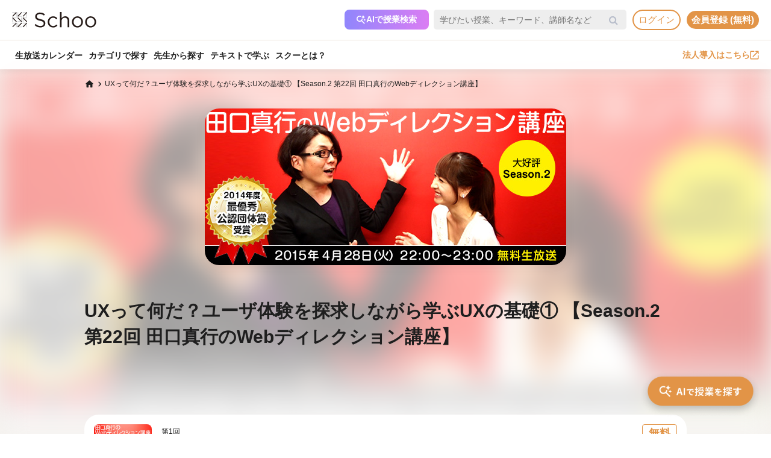

--- FILE ---
content_type: text/html; charset=UTF-8
request_url: https://schoo.jp/course/4460
body_size: 118004
content:

<!DOCTYPE html>
<html lang="ja" xmlns:fb="http://ogp.me/ns/fb#" xmlns:og="http://ogp.me/ns#">
<head>
    <meta http-equiv="Content-type" content="text/html; charset=utf-8">
    <meta http-equiv="content-style-type" content="text/css">
    <meta http-equiv="content-script-type" content="text/javascript">
    <meta name="keywords" content="オンライン動画学習, 動画学習, MOOCs, SCHOO, スクー">
    <meta name="description" content="【講師：田口 真行先生】■習得が難しい実践的なWebディレクションの基礎から応用までじっくり学べる  Webディレクションを学ぼうとする時、多くの人が本や参考書などから知識を得ようとします。 しかし、Webディレクションの現場では、知識以上に臨機応変な対応力が求められます。  多様なケースに順応できる感覚を磨くこと、柔軟に考え行動できる体質を養うこと、まさに現場対応力こそが、今のWebディレクターに必要なスキルといえるで..." />
    
            <meta property="al:android:url" content="https://schoo.jp/course/4460">
            <meta property="al:android:package" content="jp.schoo.android.app">
            <meta property="al:android:app_name" content="Schoo">
    
    <meta name="google-site-verification" content="gowet9wP-Hg-OcyCdlkSFjZ-oPt02BPekY2mkXvYVu0" />
    <meta property="og:description" content="【講師：田口 真行先生】■習得が難しい実践的なWebディレクションの基礎から応用までじっくり学べる  Webディレクションを学ぼうとする時、多くの人が本や参考書などから知識を得ようとします。 しかし、Webディレクションの現場では、知識以上に臨機応変な対応力が求められます。  多様なケースに順応できる感覚を磨くこと、柔軟に考え行動できる体質を養うこと、まさに現場対応力こそが、今のWebディレクターに必要なスキルといえるで..." />
    <meta property="og:title" content="UXって何だ？ユーザ体験を探求しながら学ぶUXの基礎① 【Season.2 第22回 田口真行のWebディレクション講座】｜オンライン動画授業・講座のSchoo（スクー）" />
    <meta property="og:type" content="article">
    <meta property="og:image" content='https://s3-ap-northeast-1.amazonaws.com/i.schoo/images/class/600x260/1826.jpg?35b1c151cacdbb22c0b2b05ada7b8f87fda1be50' />
    <meta property="og:url" content="https://schoo.jp/course/4460" />
    <meta property="fb:app_id" content="155430651192949" />
    <meta name="twitter:card" content="summary_large_image" />
    <meta name="twitter:site" content="@schoo_inc" />
    <meta name="twitter:title" content="UXって何だ？ユーザ体験を探求しながら学ぶUXの基礎① 【Season.2 第22回 田口真行のWebディレクション講座】｜オンライン動画授業・講座のSchoo（スクー）" />
    <meta name="twitter:description" content="【講師：田口 真行先生】■習得が難しい実践的なWebディレクションの基礎から応用までじっくり学べる  Webディレクションを学ぼうとする時、多くの人が本や参考書などから知識を得ようとします。 しかし、Webディレクションの現場では、知識以上に臨機応変な対応力が求められます。  多様なケースに順応できる感覚を磨くこと、柔軟に考え行動できる体質を養うこと、まさに現場対応力こそが、今のWebディレクターに必要なスキルといえるで..." />
    <meta name="twitter:image:src" content="https://s3-ap-northeast-1.amazonaws.com/i.schoo/images/class/600x260/1826.jpg?35b1c151cacdbb22c0b2b05ada7b8f87fda1be50" />

        <meta name="apple-itunes-app" content="app-id=903311774">
    <meta name="google-play-app" content="app-id=jp.schoo.android.app">

        <meta name="p:domain_verify" content="62114d9597764dbb9b50f631235a67e3"/>

        
<meta name="viewport" content="width=1024, maximum-scale=1, user-scalable=yes">
    <meta http-equiv="x-dns-prefetch-control" content="on">
    <link rel="dns-prefetch" href="http://s3-ap-northeast-1.amazonaws.com/i.schoo/">
    <link rel="dns-prefetch" href="https://prof-image.schoo.jp">
    <link rel="dns-prefetch" href="http://ajax.googleapis.com/">
    <link rel="dns-prefetch" href="http://graph.facebook.com/">
    <link rel="dns-prefetch" href="http://b.st-hatena.com/">
    <link rel="dns-prefetch" href="http://platform.twitter.com/">
    <link rel="dns-prefetch" href="http://static.mixi.jp/">
    <link rel="dns-prefetch" href="http://connect.facebook.net/">
    <link rel="dns-prefetch" href="http://fbcdn-profile-a.akamaihd.net/">
    <link rel="dns-prefetch" href="http://profile.ak.fbcdn.net/">
    <link href="https://fonts.googleapis.com/icon?family=Material+Icons+Round" rel="stylesheet">
    <title>UXって何だ？ユーザ体験を探求しながら学ぶUXの基礎① 【Season.2 第22回 田口真行のWebディレクション講座】｜オンライン動画授業・講座のSchoo（スクー）</title>
    <link rel="alternate" type="application/rss+xml" title="授業情報" href="https://schoo.jp/feed/class" />
          <link rel="canonical" href="https://schoo.jp/course/4460" />
                <link rel="stylesheet" href="//s3-ap-northeast-1.amazonaws.com/extlib/css/font-awesome-4.4.0/css/font-awesome.min.css" type="text/css" media="screen, print"/>
      
        <link rel = "stylesheet" href="/assets/css/min/app-0dab74482c5cf437ae89bbe16a152eaa.min.css?v=20251218162143" type="text/css" media="screen, print"/>
        <link rel = "stylesheet" href="/assets/css/desktop/course/info.css?v=20251218162143" type="text/css" media="screen, print"/>
    <link rel="stylesheet" href="/assets/css/app.css" type="text/css" media="screen, print"/>

<script>
  window.dataLayer = window.dataLayer || [];
  dataLayer.push({
    'login_status': 'non_login',
    'user_id': '',
  });
</script>



    <style>.async-hide { opacity: 0 !important} </style>
  <script>(function(a,s,y,n,c,h,i,d,e){s.className+=' '+y;h.start=1*new Date;
    h.end=i=function(){s.className=s.className.replace(RegExp(' ?'+y),'')};
    (a[n]=a[n]||[]).hide=h;setTimeout(function(){i();h.end=null},c);h.timeout=c;
    })(window,document.documentElement,'async-hide','dataLayer',4000, {'GTM-PWPH7B3':true});
  </script>

    <script>
    (function(w,d,s,l,i){w[l]=w[l]||[];w[l].push({'gtm.start':
      new Date().getTime(),event:'gtm.js'});var f=d.getElementsByTagName(s)[0],
    j=d.createElement(s),dl=l!='dataLayer'?'&l='+l:'';j.async=true;j.src=
    'https://www.googletagmanager.com/gtm.js?id='+i+dl;f.parentNode.insertBefore(j,f);
    })(window,document,'script','dataLayer','GTM-PWPH7B3');
  </script>


<script src="//ajax.googleapis.com/ajax/libs/jquery/1.10.2/jquery.min.js"></script>
<script src="//cdnjs.cloudflare.com/ajax/libs/jquery-easing/1.3/jquery.easing.min.js"></script>

    <script src='//s3-ap-northeast-1.amazonaws.com/extlib/js/underscore-min.js'></script>
    <script src='//s3-ap-northeast-1.amazonaws.com/extlib/js/backbone.min.js'></script>

    <script>
            if (!window.console){
        window.console = {
        log : function(msg){
            // do nothing.
        }
        };
      }
      var SC = {
          C: {
            http_form_token: '6e734d442641957bda65582b12e9e2d3',
            env: 2,
            device: 0,
            api_host: 'schoo.jp'
          },
          F: {},
          U: {
            id: '',
            name: '',
            thum: '',
            is_premium: '',
            faculty_id: '',
            login_status: 'non_login',
                                    corporation_id: '',
                          valid_purchase: {},
                      },
          B: {F:{},V:{},R:{},T:{},C:{},M:{}}
        };
    </script>

    <script src='/assets/js/min/app-f9b4586629abaf9425ca0d354ea43f45.min.js?v=20251218162143'></script>

<!-- // Call munchkin init -->
<script src='/assets/js/marketo/munchkin_init.js'></script>

<!-- Ptengine Tag -->
<script src="https://js.ptengine.jp/752w9gob.js"></script>
<!-- End Ptengine Tag -->
</head>
<body class="pc course info archive kizn-guest">

    <noscript><iframe src="https://www.googletagmanager.com/ns.html?id=GTM-PWPH7B3"
                      height="0" width="0" style="display:none;visibility:hidden"></iframe></noscript>






<div id="fb-root"></div>
<script>
window.fbAsyncInit = function() {
  FB.init({
    appId      : '155430651192949',
    xfbml      : true,
    version    : 'v2.1'
  });
};

(function(d, s, id) {
  var js, fjs = d.getElementsByTagName(s)[0];
  if (d.getElementById(id)) return;
  js = d.createElement(s); js.id = id;
  js.src = "//connect.facebook.net/ja_JP/sdk.js";
  fjs.parentNode.insertBefore(js, fjs);
}(document, 'script', 'facebook-jssdk'));
</script>


<script>
  SC.USER_ID = "";
  SC.UNLIMIT_START_TIME = 0;
</script>

<div id="globe">
<header class="headerContents" id="headerContents">
    <ul class="headerBox">
      <li class="headerBox-item">
        <div class="flexContents">
          <div class="logo">
                          <a href="https://schoo.jp/" class="ga_link" data-ga='{"category":"logo", "position":"toHome"}'><img src="//s3-ap-northeast-1.amazonaws.com/i.schoo/images/common/logo_black_landscape.svg" title="Schoo - 大人たちがずっと学び続ける生放送コミュニティ" alt="Schoo - 大人たちがずっと学び続ける生放送コミュニティ"></a>
                      </div>

          <ul class="gNav is_guest topNav">
                          <!-- 一部法人企業へのセキュリティチェックが必要なため、授業検索AIを表示しない。セキュリティチェックが完了した企業は授業検索AIを表示するように修正する予定。（https://schooinc.atlassian.net/browse/SUF-1927）-->
                              <li class="m_headerAISearch">
                  <button class="aiSearchButton" id="aiSearchButton">
                    <img src="//s3-ap-northeast-1.amazonaws.com/i.schoo/images/common/ai_search_icon.svg" alt="授業検索AI">
                    <span>AIで授業検索</span>
                  </button>
                </li>
                            <li class="m_headerSearchbox">
                <form action="/search" method="get" class="sc-searchbox searchHistory">
                  <div class="searchbox">
                    <button type="submit"></button>
                    <input type="text" placeholder="学びたい授業、キーワード、講師名など" name="q" value="" data-searchHis="js-searchHis-head" class="searchHistoryInput" autocomplete="off">
                                          <div class="searchHis--header searchHis--guest">
                        <ul class="searchHis_head_list">
                          <li class="searchHis_list-item">
                            <span><a href="#" id="btn_login_modal" class="search_loginlink">ログイン</a>すると検索履歴が表示されます。</span>
                          </li>
                        </ul>
                      </div>
                                      </div>
                </form>
              </li>
                                                      <li class="sub_menu login_menu">
                  <a href="#" id="btn_login_modal" class="link bold radius ga_link button ghost su2-primary600 x-small">ログイン</a>
                </li>
                            <li class="sub_menu login_menu">
                <a href="https://schoo.jp/entry" class="link bold radius ga_link button flat su2-primary600 x-small" data-ga='{"category":"entry", "position":"header", "type":"show_modal"}'>会員登録 (無料)</a>
              </li>
                      </ul>
        </div>
      </li>

      <li class="headerBox-item">
        <div class="flexContents">
          <ul class="gNav is_guest bottomNav">
                        <li class="nav_menu">
              <a href="https://schoo.jp/calendar"
                class="ga_link"
                data-ga='{"category":"navGlobal", "position":"toCalendar"}'>
                生放送カレンダー
              </a>
            </li>
            
            <li class="nav_menu">
              <a href="/class/category/"
                class="ga_link "
                data-ga='{"category":"navGlobal", "position":"toCategory"}'>
                カテゴリで探す
              </a>
              <div class="navMenuList simpleMenuList categoryNestMenu">
                                <div class="navbar__specialty">
                  <div class="navbar__specialty__list">
                    <div class="navbar__specialty__item navbar__specialty__item--large">
                      <a href="/class/category/dx/427" class="navbar__specialty__header ga_link" data-ga='{"category":"click_specialtyLinkNavGlobal", "position":"specialty427"}'>
                        <div class="navbar__specialty__content">
                          <div class="navbar__specialty__icon"><img src="//s3-ap-northeast-1.amazonaws.com/i.schoo/images/home/icon_specialty427.png" alt="デジタルリテラシー"></div>
                          <h3 class="navbar__specialty__category">デジタルリテラシー</h3>
                        </div>
                        <p class="navbar__specialty__read">テクノロジーを使い価値を最大化する</p>
                      </a>
                    </div>
                    <div class="navbar__specialty__item navbar__specialty__item--large">
                      <a href="/class/category/business/429" class="navbar__specialty__header ga_link" data-ga='{"category":"click_specialtyLinkNavGlobal", "position":"specialty429"}'>
                        <div class="navbar__specialty__content">
                          <div class="navbar__specialty__icon"><img src="//s3-ap-northeast-1.amazonaws.com/i.schoo/images/home/icon_specialty429.png" alt="ビジネス基礎力"></div>
                          <h3 class="navbar__specialty__category">ビジネス基礎力</h3>
                        </div>
                        <p class="navbar__specialty__read">明日をサバイブする仕事力をつける</p>
                      </a>
                    </div>
                    <div class="navbar__specialty__item navbar__specialty__item--small">
                      <a href="/class/category/dx/433" class="navbar__specialty__header ga_link" data-ga='{"category":"click_specialtyLinkNavGlobal", "position":"specialty433"}'>
                        <div class="navbar__specialty__content">
                          <div class="navbar__specialty__icon"><img src="//s3-ap-northeast-1.amazonaws.com/i.schoo/images/home/icon_specialty433.png" alt="デザイン力"></div>
                          <h3 class="navbar__specialty__category">デザイン力</h3>
                        </div>
                        <p class="navbar__specialty__read">アイデアを形にし未来を創造する</p>
                      </a>
                    </div>
                    <div class="navbar__specialty__item navbar__specialty__item--small">
                      <a href="/class/category/thinking/426" class="navbar__specialty__header ga_link" data-ga='{"category":"click_specialtyLinkNavGlobal", "position":"specialty426"}'>
                        <div class="navbar__specialty__content">
                          <div class="navbar__specialty__icon"><img src="//s3-ap-northeast-1.amazonaws.com/i.schoo/images/home/icon_specialty426.png" alt="AI時代の人間力"></div>
                          <h3 class="navbar__specialty__category">AI時代の人間力</h3>
                        </div>
                        <p class="navbar__specialty__read">替えのきかない人間の役割を追求する</p>
                      </a>
                    </div>
                    <div class="navbar__specialty__item navbar__specialty__item--small">
                      <a href="/class/category/culture/428" class="navbar__specialty__header ga_link" data-ga='{"category":"click_specialtyLinkNavGlobal", "position":"specialty428"}'>
                        <div class="navbar__specialty__content">
                          <div class="navbar__specialty__icon"><img src="//s3-ap-northeast-1.amazonaws.com/i.schoo/images/home/icon_specialty428.png" alt="リベラルアーツ"></div>
                          <h3 class="navbar__specialty__category">リベラルアーツ</h3>
                        </div>
                        <p class="navbar__specialty__read">イノベーションの源泉となる力を育む</p>
                      </a>
                    </div>
                  </div>
                </div>
                <div class="navbar__category">すべてのカテゴリ</div>
                <ul class="navbar__category__list">
                                      <li>
                      <a href="/class/category/business/"
                          class="ga_link"
                          data-ga='{"category":"navGlobal", "position":"header_business"}'>
                        ビジネススキル                      </a>
                    </li>
                                      <li>
                      <a href="/class/category/thinking/"
                          class="ga_link"
                          data-ga='{"category":"navGlobal", "position":"header_thinking"}'>
                        思考術・自己啓発                      </a>
                    </li>
                                      <li>
                      <a href="/class/category/management/"
                          class="ga_link"
                          data-ga='{"category":"navGlobal", "position":"header_management"}'>
                        マネジメント                      </a>
                    </li>
                                      <li>
                      <a href="/class/category/marketing/"
                          class="ga_link"
                          data-ga='{"category":"navGlobal", "position":"header_marketing"}'>
                        マーケティング                      </a>
                    </li>
                                      <li>
                      <a href="/class/category/web_design/"
                          class="ga_link"
                          data-ga='{"category":"navGlobal", "position":"header_web_design"}'>
                        UI・UXデザイン                      </a>
                    </li>
                                      <li>
                      <a href="/class/category/graphic/"
                          class="ga_link"
                          data-ga='{"category":"navGlobal", "position":"header_graphic"}'>
                        デザイン                      </a>
                    </li>
                                      <li>
                      <a href="/class/category/programming/"
                          class="ga_link"
                          data-ga='{"category":"navGlobal", "position":"header_programming"}'>
                        プログラミング                      </a>
                    </li>
                                      <li>
                      <a href="/class/category/engineer/"
                          class="ga_link"
                          data-ga='{"category":"navGlobal", "position":"header_engineer"}'>
                        開発                      </a>
                    </li>
                                      <li>
                      <a href="/class/category/dx/"
                          class="ga_link"
                          data-ga='{"category":"navGlobal", "position":"header_dx"}'>
                        DX                      </a>
                    </li>
                                      <li>
                      <a href="/class/category/tech/"
                          class="ga_link"
                          data-ga='{"category":"navGlobal", "position":"header_tech"}'>
                        イノベーション                      </a>
                    </li>
                                      <li>
                      <a href="/class/category/occupations/"
                          class="ga_link"
                          data-ga='{"category":"navGlobal", "position":"header_occupations"}'>
                        管理部門                      </a>
                    </li>
                                      <li>
                      <a href="/class/category/company/"
                          class="ga_link"
                          data-ga='{"category":"navGlobal", "position":"header_company"}'>
                        コンプライアンス・研修                      </a>
                    </li>
                                      <li>
                      <a href="/class/category/culture/"
                          class="ga_link"
                          data-ga='{"category":"navGlobal", "position":"header_culture"}'>
                        リベラルアーツ                      </a>
                    </li>
                                      <li>
                      <a href="/class/category/society/"
                          class="ga_link"
                          data-ga='{"category":"navGlobal", "position":"header_society"}'>
                        社会課題・ダイバーシティ                      </a>
                    </li>
                                      <li>
                      <a href="/class/category/oaskill/"
                          class="ga_link"
                          data-ga='{"category":"navGlobal", "position":"header_oaskill"}'>
                        PCスキル                      </a>
                    </li>
                                      <li>
                      <a href="/class/category/work/"
                          class="ga_link"
                          data-ga='{"category":"navGlobal", "position":"header_work"}'>
                        起業・複業・キャリア                      </a>
                    </li>
                                      <li>
                      <a href="/class/category/fintech/"
                          class="ga_link"
                          data-ga='{"category":"navGlobal", "position":"header_fintech"}'>
                        お金                      </a>
                    </li>
                                      <li>
                      <a href="/class/category/english/"
                          class="ga_link"
                          data-ga='{"category":"navGlobal", "position":"header_english"}'>
                        英語・語学                      </a>
                    </li>
                                      <li>
                      <a href="/class/category/health/"
                          class="ga_link"
                          data-ga='{"category":"navGlobal", "position":"header_health"}'>
                        ヘルスケア                      </a>
                    </li>
                                      <li>
                      <a href="/class/category/hobby/"
                          class="ga_link"
                          data-ga='{"category":"navGlobal", "position":"header_hobby"}'>
                        その他                      </a>
                    </li>
                                  </ul>
                <div class="navbar__category__foot">
                  <a href="/class/category/" class="navbar__category__link">
                    カテゴリトップへ
                    <span class="material-icons-round">chevron_right</span>
                  </a>
                </div>
              </div>
            </li>

                                      <li class="nav_menu">
                <a href="/teacher" class="ga_link" data-ga='{"category":"navGlobal", "position":"header_teacher"}'>先生から探す</a>
              </li>
              <li class="nav_menu">
                <a href="/matome/article/" class="ga_link" data-ga='{"category":"navGlobal", "position":"header_matome"}'>テキストで学ぶ</a>
              </li>
              <li class="nav_menu">
                <a href="/about" class="ga_link" data-ga='{"category":"navGlobal", "position":"header_about"}'>スクーとは？</a>
              </li>
            
                                  </ul>
          <ul class="gNav">
                          <li class="sub_menu">
                <a href="https://schoo.jp/biz" class="externalLink ga_link " data-ga='{"category":"commonHeaderToBizLp", "position":"header"}' target="_blank" rel="noopener">法人導入はこちら<img src="//s3-ap-northeast-1.amazonaws.com/i.schoo/images/common/external_link.svg" alt="法人導入はこちら"></a>
              </li>
                                              </ul>
        </div>
      </li>
    </ul>
</header>

<!-- AI検索モーダルテンプレート -->
<script id="AiSearchModalViewTpl" type="text/template">
  <div class="aiSearchModalContainer">
    <div class="aiSearchModalCloseButton" id="aiSearchModalCloseBtn"><img src="//s3-ap-northeast-1.amazonaws.com/i.schoo/images/common/close_icon.svg" alt="モーダルを閉じる"></div>
    <div class="aiSearchModalContent">
      <div class="terms_wrapper_PC">
        <iframe src="https://udify.app/chatbot/AjJut4b3krLqDL6L" frameborder="0" allow="microphone"></iframe>
      </div>
    </div>
    <div class="aiSearchPolicy">
      <ul class="aiSearchPolicyList">
        <li class="aiSearchPolicyItem">・画面の読み込み、および回答に時間がかかる場合があります。1分程度反応がない場合、ページの再読み込みをお試しください。</li>
        <li class="aiSearchPolicyItem">・回答の精度が低い、または回答が制限された場合は、チャットボット右上のアイコン「チャットをリセット」をお試しください。</li>
        <li class="aiSearchPolicyItem">・同じ端末・ブラウザをご利用の場合、過去のチャット履歴が残ります。複数人で利用する際は、必ず「チャットをリセット」してください。</li>
        <li class="aiSearchPolicyItem">・授業検索AIアシスタント（β版）は、授業を探す目的以外ではお使いいただけません。（個人情報や機密情報等の入力はお控えください）</li>
        <li class="aiSearchPolicyItem">・提案の正確性・有効性を保証するものではありません。最終的なご判断はご自身でお願いいたします。</li>
        <li class="aiSearchPolicyItem">・授業検索AIアシスタントの利用をもって、<a href="https://schoo.jp/pages/ai-policy" target="_blank" class="aiSearchPolicyLink">AIアシスタント利用ポリシー</a>に同意いただいたものとします。</li>
      </ul>
    </div>
  </div>
</script>
</div>



<noscript>
  <div class="alertJS">
    <p>Schooをご利用になるには、JavaScriptの設定を有効にしてください。 <a href="http://www.yahoo-help.jp/app/noscript" target="_blank">→JavaScriptの設定方法（参考）</a></p>
  </div>
</noscript>




<div class="l-courseInfo">
  <div class="p-content">
    <!-- FV背景 -->
    <div class="p-firstViewBgImageWrapper">
      <div class="p-firstViewBgImage"
        style="background-image: url(//s3-ap-northeast-1.amazonaws.com/i.schoo/images/class/600x260/1826.jpg);"
      ></div>
    </div>

    <!-- パンくず -->
    <div class="u-container u-relative p-breadcrumb">
      <ul class="c-breadcrumbs" itemscope="" itemtype="http://data-vocabulary.org/Breadcrumb">
  <li class="c-breadcrumbs__item">
    <a href="https://schoo.jp/" itemprop="url" class="c-breadcrumbs__link c-breadcrumbs__homeIconWrapper">
      <span itemprop="title" class="material-icons-round c-breadcrumbs__homeIcon">home</span>
    </a>
  </li>
                    <li class="c-breadcrumbs__item">
          <span itemprop="title" class="c-breadcrumbs__text c-breadcrumbs__text--current">UXって何だ？ユーザ体験を探求しながら学ぶUXの基礎① 【Season.2 第22回 田口真行のWebディレクション講座】</span>
        </li>
            </ul>
    </div>

    <!-- コース情報 -->
    <main class="u-container p-course ">
      <div class="p-course__imageWrapper" itemprop="image" itemscope itemtype="https://schema.org/ImageObject">
        <img class="p-course__image" itemprop="thumbnailUrl"
          src="//s3-ap-northeast-1.amazonaws.com/i.schoo/images/class/600x260/1826.jpg"
          alt="UXって何だ？ユーザ体験を探求しながら学ぶUXの基礎① 【Season.2 第22回 田口真行のWebディレクション講座】"
          title="UXって何だ？ユーザ体験を探求しながら学ぶUXの基礎① 【Season.2 第22回 田口真行のWebディレクション講座】"
        >
        <meta itemprop="url" content="//s3-ap-northeast-1.amazonaws.com/i.schoo/images/class/600x260/1826.jpg">
        <meta itemprop="thumbnailUrl" content="//s3-ap-northeast-1.amazonaws.com/i.schoo/images/class/600x260/1826.jpg">
        <meta itemprop="width" content="600">
        <meta itemprop="height" content="260">
      </div>
      <div class="p-course__body">
        <div class="p-course__titleWrapper">
  <div class="p-course__title">
    <h1 class="p-course__titleText">UXって何だ？ユーザ体験を探求しながら学ぶUXの基礎① 【Season.2 第22回 田口真行のWebディレクション講座】</h1>
  </div>
  <div id="p-course__reservationButton">
    <div class="bookmark">
      
<div class="reservation mark vertical" data-course-id="4460">
  <div class="reservationBox" class_id="1826"></div>
</div>
    </div>
  </div>
</div>

      </div>
    </main>

    <!-- 臨時お知らせ -->
    <div id="alertNewsWrap"></div>

    <!-- 授業リスト -->
      <div class="p-classes js-sortReverseWrapper">
    <div class="p-classes__head u-container">
      <a href="#courseDescription" class="p-anchorLink">コース概要を見る</a>
          </div>
    <div class="p-classes__overlayWrapper p-classes__listWrapper u-container js-foldingByItemCountWrapper" data-item-limit="5">
      <ul class="p-classes__list js-sortReverseList">
                  <li class="p-classes__item js-foldingByItemCountItem">
            <a href="/class/1826" class="p-classes__itemLink"></a>
            <div class="p-classes__itemInner">
                              <div class="p-classes__publicStatusLabel ">
                  無料                </div>
                            <div class="p-classes__itemHead">
                <div class="p-classes__image ">
                  <img src="//s3-ap-northeast-1.amazonaws.com/i.schoo/images/class/1826.jpg" alt="UXって何だ？ユーザ体験を探求しながら学ぶUXの基礎① 【Season.2 第22回 田口真行のWebディレクション講座】">
                                  </div>
                              </div>
              <div class="p-classes__body">
                                  <p class="p-classes__classNumber">
                    第1回
                                      </p>
                  <div class="p-classes-title-bookmark__wrapper">
                    <h3 class="p-classes__title">UXって何だ？ユーザ体験を探求しながら学ぶUXの基礎① 【Season.2 第22回 田口真行のWebディレクション講座】</h3>
                    <div class="class_bookmark js-class_bookmark"
    data-class-id="1826"
    data-is-live="false"
>
    <button class="class_bookmark__button js-class_bookmark__button"></button>
    <div class="class_bookmark__count js-class_bookmark__count hidden__likeCount"></div>
</div>
                  </div>
                                <div class="p-classes__info">
                  <div class="p-classes__onAirDate">
                                          2015年4月28日                      <span class="p-classes__onAirDuration">60min</span>
                                      </div>
                                  </div>
                                  <ul class="p-classes__teachers">
                                          <li class="p-classes__teachersItem">
                        <a class="p-classes__teachersColumn p-classes__teachersColumn--link ga_link"
                          href="/teacher/780"                          title="田口 真行"
                          data-ga='{"category":"click_teacherInfoOnCourseInfo", "position":"ClassList"}'
                        >
                          <img src="//s3-ap-northeast-1.amazonaws.com/i.schoo/images/common/spacer.svg"
                            data-src="//s3-ap-northeast-1.amazonaws.com/i.schoo/images/teacher/780.jpg"
                            alt="田口 真行"
                            class="lazyload p-classes__teachersColumnImage"
                          >
                          <div class="p-classes__teachersColumnBody">
                            <h4 class="p-classes__teachersColumnName">田口 真行</h4>
                            <p class="p-classes__teachersColumnPost">株式会社エンタミナ 代表取締役</p>
                          </div>
                        </a>
                                              </li>
                  </ul>
                              </div>
              <div class="p-classes__room">
                <div class="p-classes__roomButtonBox">
                  <a href="/class/1826" class="p-classes__link">
                    詳細を見る
                  </a>
                  <a href="/class/1826/room"
                    class="p-classes__joinButton
                    ga_link                    "
                    data-ga='{"category":"infoArchive", "position":"enterRoom", "classId":"1826"}'
                  >
                                          <span class="material-icons-round">play_arrow</span>
                                        <span>無料で受講</span>
                  </a>
                </div>

                <div class="p-classes__roomBottom">
                                                        <div class="p-classes__roomProgress">
                      <p class="p-classes__roomProgressText">
                                                  受講完了まであと100%
                                              </p>
                      <div class="p-classes__roomProgressBar">
                        <div class="p-classes__roomProgressBarInner"
                          style="width: 0%;"
                        ></div>
                      </div>
                    </div>
                                  </div>
              </div>
            </div>
          </li>
              </ul>
      <div class="p-classes__overlay js-foldingByItemCountOverlay">
        <button class="c-moreButton is-hidden js-foldingByItemCountMoreButton">
          もっと見る<span class="material-icons-round c-moreButton__icon">expand_more</span>
        </button>
      </div>
      <button class="c-closeButton p-classes__closeButton is-hidden js-foldingByItemCountCloseButton">
        閉じる<span class="material-icons-round c-moreButton__icon">expand_less</span>
      </button>
    </div>
  </div>
  <link rel="stylesheet" href="https://fonts.googleapis.com/css2?family=Material+Symbols+Rounded:opsz,wght,FILL,GRAD@48,400,0,0" />

    <!-- コース詳細情報 -->
    <div class="p-body">
      <div class="u-container">
        <!-- コース概要 -->
          <div id="courseDescription" class="p-courseDescription p-body__section">
    <h3 class="c-sectionTitle p-body__sectionTitle">コース概要</h3>
        <ul class="p-course__snsIcons">
      <li class="p-course__snsIconsItem">
        <a href="//twitter.com/share?url=https://schoo.jp/course/4460&text=UX%E3%81%A3%E3%81%A6%E4%BD%95%E3%81%A0%EF%BC%9F%E3%83%A6%E3%83%BC%E3%82%B6%E4%BD%93%E9%A8%93%E3%82%92%E6%8E%A2%E6%B1%82%E3%81%97%E3%81%AA%E3%81%8C%E3%82%89%E5%AD%A6%E3%81%B6UX%E3%81%AE%E5%9F%BA%E7%A4%8E%E2%91%A0%20%E3%80%90Season.2%20%E7%AC%AC22%E5%9B%9E%20%E7%94%B0%E5%8F%A3%E7%9C%9F%E8%A1%8C%E3%81%AEWeb%E3%83%87%E3%82%A3%E3%83%AC%E3%82%AF%E3%82%B7%E3%83%A7%E3%83%B3%E8%AC%9B%E5%BA%A7%E3%80%91%20%23Schoo%0A" onclick="window.open(this.href, 'tweetwindow', 'width=650, height=450,personalbar=0,toolbar=0,scrollbars=1,resizable=1'); return false;"
          title="X (Twitter)でシェア"
          class="p-course__snsIconsIcon p-course__snsIconsIcon--twitter ga_link"
          data-ga='{"category":"click_socialButtonCourseInfo", "position":"toTwitter"}'
        >
        <img class="lazyload" src="https://s3-ap-northeast-1.amazonaws.com/i.schoo/images/common/newTwitterIcon.png" alt="X (Twitter)でシェア">
        </a>
      </li>
      <li class="p-course__snsIconsItem">
        <a href="//www.facebook.com/share.php?u=https://schoo.jp/course/4460" onclick="window.open(encodeURI(decodeURI(this.href)), 'FBwindow', 'width=554, height=470, menubar=no, toolbar=no, scrollbars=yes'); return false;"
          rel="nofollow"
          title="Facebookでシェア"
          class="p-course__snsIconsIcon p-course__snsIconsIcon--facebook ga_link"
          data-ga='{"category":"click_socialButtonCourseInfo", "position":"toFacebook"}'
        >
        <img class="lazyload" src="https://s3-ap-northeast-1.amazonaws.com/i.schoo/images/common/newFacebookIcon.png" alt="フェースブックに投稿">
        </a>
      </li>
      <li class="p-course__snsIconsItem">
        <a href="//b.hatena.ne.jp/entry/https://schoo.jp/course/4460" data-hatena-bookmark-title="UXって何だ？ユーザ体験を探求しながら学ぶUXの基礎① 【Season.2 第22回 田口真行のWebディレクション講座】｜オンライン動画授業・講座のSchoo（スクー）" data-hatena-bookmark-layout="simple"
          title="はてなブックマークに追加"
          target=”_blank”
          class="hatena-bookmark-button p-course__snsIconsIcon p-course__snsIconsIcon--hatena ga_link"
          data-ga='{"category":"click_socialButtonCourseInfo", "position":"toHatena"}'
        >
          <img class="lazyload" src="//s3-ap-northeast-1.amazonaws.com/i.schoo/images/common/spacer.svg" data-src="//s3-ap-northeast-1.amazonaws.com/i.schoo/images/common/hatenabookmark.svg" alt="はてなブックマーク">
        </a>
      </li>
    </ul>
    <div class="p-courseDescription__overlayWrapper js-foldingWrapper">
      <div class="p-courseDescription__body js-foldingContent"><h3><strong>■習得が難しい<span style="color:rgb(255, 140, 0)">実践的なWebディレクション</span>の基礎から応用までじっくり学べる</strong></h3>

<p><span style="font-size:15px">Webディレクションを学ぼうとする時、多くの人が本や参考書などから知識を得ようとします。</span><br />
<span style="font-size:15px">しかし、Webディレクションの現場では、知識以上に臨機応変な対応力が求められます。</span></p>

<p>多様なケースに順応できる感覚を磨くこと、柔軟に考え行動できる体質を養うこと、まさに現場対応力こそが、今のWebディレクターに必要なスキルといえるでしょう。</p>

<p><span style="font-size:15px">本講座は、<span style="color:rgb(255, 140, 0)"><strong>習得が難しいとされる「実践的なWebディレクション」を、その根底となる「考え方」から身につけることを目的</strong></span>としています。</span></p>

<p>「Webディレクションって難しい･･･」<br />
<span style="font-size:15px">「覚えなきゃいけないことが多くて、どこから手をつけて良いかわからない･･･」</span><br />
<span style="font-size:15px">「自己流では限界･･･、あらためて基本からちゃんと身に付けたい･･･」</span></p>

<p><span style="font-size:15px">初心者の方には、これからのスタートに向けたWebディレクションの基礎を、また、既にWebディレクションをされている方にはヒントとなる応用を授業を通じて取り上げていきます。</span></p>

<p><span style="font-size:15px">明日からの現場を彩るヒントを、ぜひ。</span></p>

<h3><strong>■このような方にオススメです</strong></h3>

<p><span style="font-size:15px">・Webディレクションをゼロから学びたい方</span><br />
<span style="font-size:15px">・プロのWebディレクターの案件の進め方、マネジメントテクニックを吸収したい方</span><br />
<span style="font-size:15px">・クライアントとのコミュニケーション力を高めたい方</span><br />
<span style="font-size:15px">・ヒアリング力を磨きたい方</span><br />
<span style="font-size:15px">・コンテンツアイデアやデザインアイデアの発想方法を知りたい方</span><br />
<span style="font-size:15px">・企画提案スキル＆プレゼンスキルを磨きたい方</span><br />
<span style="font-size:15px">・明日から使えるプレゼンテクニックを知りたい方</span></p>

<p>※それぞれ、毎回のテーマ毎に授業を行います。</p>

<h3>■<strong>Season.1（過去のアーカイブ）はこちら</strong></h3>

<p>【第1回】「Webディレクションの良し悪しを左右する、2つのポイント」<br />
<a href="http://schoo.jp/class/1033/room" style="box-sizing: border-box; color: rgb(66, 139, 202); text-decoration: none; font-size: 15px; background-position: 0px 0px;">http://schoo.jp/class/1033/room</a></p>

<p>【第2回】「企画＆プレゼンを成功に導く、ヒアリングの基礎とコツ」<br />
<a href="http://schoo.jp/class/1045/room" style="box-sizing: border-box; color: rgb(66, 139, 202); text-decoration: none; font-size: 15px; background-position: 0px 0px;">http://schoo.jp/class/1045/room</a></p>

<p>【第3回】「ここだけは押さえよう！クライアントへのヒアリング3つのポイント」<br />
<a href="http://schoo.jp/class/1102/room" style="box-sizing: border-box; color: rgb(66, 139, 202); text-decoration: none; font-size: 15px; background-position: 0px 0px;">http://schoo.jp/class/1102/room</a></p>

<p>【第4回】「刺さる企画を生み出す！アイデア発想法とプロセス」<br />
<a href="http://schoo.jp/class/1113/room" style="box-sizing: border-box; color: rgb(66, 139, 202); text-decoration: none; font-size: 15px; background-position: 0px 0px;">http://schoo.jp/class/1113/room</a></p>

<p>【第5回】「アイデアを大量に出しまくる！大喜利を用いた発想法」<br />
<a href="http://schoo.jp/class/1114/room" style="box-sizing: border-box; color: rgb(66, 139, 202); text-decoration: none; font-size: 15px; background-position: 0px 0px;">http://schoo.jp/class/1114/room</a></p>

<p>【第6回】「アイデアブレストを活性化させる！ファシリテーション手法」<br />
<a href="http://schoo.jp/class/1115/room" style="box-sizing: border-box; color: rgb(66, 139, 202); text-decoration: none; font-size: 15px; background-position: 0px 0px;">http://schoo.jp/class/1115/room</a></p>

<p>【第7回】「相手を魅了する、プレゼンテーションの極意」<br />
<a href="http://schoo.jp/class/1116/room" style="box-sizing: border-box; color: rgb(66, 139, 202); text-decoration: none; font-size: 15px; background-position: 0px 0px;">http://schoo.jp/class/1116/room</a></p>

<p>【第8回】「プレゼンを上達させる、4つのポイント」<br />
<a href="https://schoo.jp/class/1117" style="box-sizing: border-box; color: rgb(66, 139, 202); text-decoration: none; font-size: 15px; background-position: 0px 0px;">https://schoo.jp/class/1117/room</a></p>

<p>【第9回】<span style="background-color:rgb(255, 255, 255); font-size:15px">「クライアントの満足を引き出す、コミュニケーション術」</span><br />
<a href="https://schoo.jp/class/1118" style="box-sizing: border-box; color: rgb(66, 139, 202); text-decoration: none; font-size: 15px; background-position: 0px 0px;">https://schoo.jp/class/1118/room/</a></p>

<p>【第10回】現役Webディレクターが、直接答えまくる ～ Season.1 最終回記念特番「質疑応答スペシャル」<br />
<a href="https://schoo.jp/class/1119" style="box-sizing: border-box; color: rgb(66, 139, 202); text-decoration: none; font-size: 15px; background-position: 0px 0px;">https://schoo.jp/class/1119/room/</a></p>

<h3><strong>■シリーズ全体で学べること</strong></h3>

<p>・Webディレクターの立場と役割<br />
・Webディレクションの流れ、仕事の進め方<br />
・プロジェクトマネジメントで、おさえるポイント<br />
・Webディレクションの上流工程について<br />
・クライアントの要望を引き出す！ヒアリングのポイント<br />
・コンテンツアイデアやデザインアイデアの発想法<br />
・アイデアを量産する、視点の増やし方<br />
・アイデアを企画へと昇華する「アイデアの選び方」<br />
・相手を魅了するプレゼンテーション術<br />
・クライアントとのコミュニケーションのポイント<br />
※シリーズ全体を通じて、各テーマ毎に取り上げる予定です</p>
</div>
      <div class="p-courseDescription__overlay js-foldingOverlay">
        <button class="c-moreButton is-hidden js-foldingMoreButton">
          もっと見る<span class="material-icons-round c-moreButton__icon">expand_more</span>
        </button>
      </div>
      <button class="c-closeButton p-courseDescription__closeButton is-hidden js-foldingCloseButton">
        閉じる<span class="material-icons-round c-closeButton__icon">expand_less</span>
      </button>
    </div>
  </div>
        <!-- こんな人にオススメ -->
          <div class="p-recommendTarget p-body__section">
    <h3 class="c-sectionTitle p-body__sectionTitle">こんな人にオススメ</h3>
    <p class="p-recommendTarget__text">UXを基礎から学びたい方</p>
  </div>
        <!-- 担当の先生 -->
          <div class="p-courseTeachers p-body__section">
    <h3 class="c-sectionTitle p-body__sectionTitle">担当の先生</h3>
    <div class="p-courseTeachers__listWrapper js-foldingByItemCountWrapper" data-item-limit="3">
      <div class="p-courseTeachers__list js-teachersCarousel">
                  <div class="p-courseTeachers__item js-foldingByItemCountItem">
            <a class="p-courseTeachers__column ga_link"
              href="/teacher/780" title="田口 真行"
              data-ga='{"category":"click_teacherInfoOnCourseInfo", "position":Overview}'
            >
              <img src="//s3-ap-northeast-1.amazonaws.com/i.schoo/images/common/spacer.svg"
                data-src="//s3-ap-northeast-1.amazonaws.com/i.schoo/images/teacher/780.jpg"
                alt="田口 真行"
                class="lazyload p-courseTeachers__columnImage"
              >
              <div class="p-courseTeachers__columnBody">
                <h4 class="p-courseTeachers__columnName">田口 真行</h4>
                <p class="p-courseTeachers__columnPost">株式会社エンタミナ 代表取締役</p>
                <p class="p-courseTeachers__columnProfile">株式会社エンタミナ（https://webdirection.jp）ウェブディレクター協会 主宰。1999年、フリーのウェブディレクターとして独立後、ウェブディレクション・カンパニー『株式会社エンタミナ（旧：デスクトップワークス）』を設立。動画制作や動画配信にも意欲的に取り組んでおり、2014年～2020年までの6年間で1,300本以上のライブ配信を実施。「通称：田口ブラック」をはじめ、オンラインプレゼン表現の可能性を日夜追求している。田口真行のFacebook https://www.facebook.com/TaguchiMasayuki</p>
              </div>
            </a>
          </div>
              </div>
      <div class="p-courseTeachers__overlay js-foldingByItemCountOverlay">
        <button class="c-moreButton is-hidden js-foldingByItemCountMoreButton">
          もっと見る<span class="material-icons-round c-moreButton__icon">expand_more</span>
        </button>
      </div>
      <button class="c-closeButton p-courseTeachers__closeButton is-hidden js-foldingByItemCountCloseButton">
        閉じる<span class="material-icons-round c-closeButton__icon">expand_less</span>
      </button>
    </div>
  </div>
      </div>
    </div>

    <aside class="u-container p-aside">

      <!-- プレミアムプラン登録ボタン -->
              <a href="/premiumservice" class="p-premiumRegistrationButton ga_link"
          data-ga='{"category":"premiumSuperBnr", "position":"onCourseList”}'
        >プレミアムプランで今すぐ録画授業を受講</a>
      
      <!-- おすすめ授業 -->
      <section class="p-recommendClasses">
        <h3 class="c-sectionTitle p-aside__sectionTitle">こちらもオススメ</h3>
                          <div class="p-recommendClasses__section">
  <div class="p-recommendClasses__sectionHeader">
    <h4 class="p-recommendClasses__sectionHeaderTitle">新着の生放送</h4>
    <a href="/calendar" class="p-recommendClasses__sectionHeaderLink ga_link"
      data-ga='{"category":"click_newClassCarousel", "position":"toCalendar"}'
    >
      生放送カレンダーで探す      <span class="material-icons-round p-recommendClasses__sectionHeaderLinkIcon">chevron_right</span>
    </a>
  </div>
  <div class="p-recommendClasses__sectionListOverlayWrapper js-foldingByItemCountWrapper" data-item-limit="16">
    <ul class="p-recommendClasses__sectionList">
                                      <li class="p-recommendClasses__sectionItem js-foldingByItemCountItem">
          <a href="/class/12345" class="p-recommendClasses__sectionItemLink ga_link"
            data-ga='{"category":"click_newClassCarousel", "position":"toClass12345"}'
          >
            <img src="//s3-ap-northeast-1.amazonaws.com/i.schoo/images/common/spacer.svg"
              data-src="//s3-ap-northeast-1.amazonaws.com/i.schoo/images/class/600x260/12345.jpg"
              alt="あなたを守る一週間休養メソッド"
              title="あなたを守る一週間休養メソッド"
              class="lazyload p-recommendClasses__sectionItemImage"
            >
            <div class="p-recommendClasses__sectionItemBody">
              <div class="p-recommendClasses__sectionItemText">
                <span class="p-recommendClasses__sectionItemClassNumber">全2回</span>
                <h5 class="p-recommendClasses__sectionItemTitle">あなたを守る一週間休養メソッド</h5>
              </div>
                              <div id="p-recommendClasses__sectionItemReservationButton">
                  <div class="bookmark js-is-bookmark-live">
                    <div class="class_bookmark js-class_bookmark"
    data-class-id="12345"
    data-is-live="true"
>
    <button class="class_bookmark__button js-class_bookmark__button"></button>
    <div class="class_bookmark__count js-class_bookmark__count "></div>
</div>
                  </div>
                </div>
                          </div>
            <div class="p-recommendClasses__sectionItemDate">
                              1/13(火) 20:00〜21:00                          </div>
          </a>
        </li>
                                      <li class="p-recommendClasses__sectionItem js-foldingByItemCountItem">
          <a href="/class/12342" class="p-recommendClasses__sectionItemLink ga_link"
            data-ga='{"category":"click_newClassCarousel", "position":"toClass12342"}'
          >
            <img src="//s3-ap-northeast-1.amazonaws.com/i.schoo/images/common/spacer.svg"
              data-src="//s3-ap-northeast-1.amazonaws.com/i.schoo/images/class/600x260/12342.jpg"
              alt="評価エラーで現場の心が離れる前に…"
              title="評価エラーで現場の心が離れる前に…"
              class="lazyload p-recommendClasses__sectionItemImage"
            >
            <div class="p-recommendClasses__sectionItemBody">
              <div class="p-recommendClasses__sectionItemText">
                <span class="p-recommendClasses__sectionItemClassNumber">全2回</span>
                <h5 class="p-recommendClasses__sectionItemTitle">評価エラーで現場の心が離れる前に…</h5>
              </div>
                              <div id="p-recommendClasses__sectionItemReservationButton">
                  <div class="bookmark js-is-bookmark-live">
                    <div class="class_bookmark js-class_bookmark"
    data-class-id="12342"
    data-is-live="true"
>
    <button class="class_bookmark__button js-class_bookmark__button"></button>
    <div class="class_bookmark__count js-class_bookmark__count "></div>
</div>
                  </div>
                </div>
                          </div>
            <div class="p-recommendClasses__sectionItemDate">
                              1/6(火) 20:00〜21:00                          </div>
          </a>
        </li>
                                      <li class="p-recommendClasses__sectionItem js-foldingByItemCountItem">
          <a href="/class/12284" class="p-recommendClasses__sectionItemLink ga_link"
            data-ga='{"category":"click_newClassCarousel", "position":"toClass12284"}'
          >
            <img src="//s3-ap-northeast-1.amazonaws.com/i.schoo/images/common/spacer.svg"
              data-src="//s3-ap-northeast-1.amazonaws.com/i.schoo/images/class/600x260/12284.jpg"
              alt="【完全版】「考えがまとまらない」をなくすトレーニング"
              title="【完全版】「考えがまとまらない」をなくすトレーニング"
              class="lazyload p-recommendClasses__sectionItemImage"
            >
            <div class="p-recommendClasses__sectionItemBody">
              <div class="p-recommendClasses__sectionItemText">
                <span class="p-recommendClasses__sectionItemClassNumber">全3回</span>
                <h5 class="p-recommendClasses__sectionItemTitle">【完全版】「考えがまとまらない」をなくすトレーニング</h5>
              </div>
                              <div id="p-recommendClasses__sectionItemReservationButton">
                  <div class="bookmark js-is-bookmark-live">
                    <div class="class_bookmark js-class_bookmark"
    data-class-id="12284"
    data-is-live="true"
>
    <button class="class_bookmark__button js-class_bookmark__button"></button>
    <div class="class_bookmark__count js-class_bookmark__count "></div>
</div>
                  </div>
                </div>
                          </div>
            <div class="p-recommendClasses__sectionItemDate">
                              1/22(木) 20:00〜21:00                          </div>
          </a>
        </li>
                                      <li class="p-recommendClasses__sectionItem js-foldingByItemCountItem">
          <a href="/class/12355" class="p-recommendClasses__sectionItemLink ga_link"
            data-ga='{"category":"click_newClassCarousel", "position":"toClass12355"}'
          >
            <img src="//s3-ap-northeast-1.amazonaws.com/i.schoo/images/common/spacer.svg"
              data-src="//s3-ap-northeast-1.amazonaws.com/i.schoo/images/class/600x260/12355.jpg"
              alt="【見逃し配信】今さら聞けない、ダイバーシティのキホン"
              title="【見逃し配信】今さら聞けない、ダイバーシティのキホン"
              class="lazyload p-recommendClasses__sectionItemImage"
            >
            <div class="p-recommendClasses__sectionItemBody">
              <div class="p-recommendClasses__sectionItemText">
                <span class="p-recommendClasses__sectionItemClassNumber">全1回</span>
                <h5 class="p-recommendClasses__sectionItemTitle">【見逃し配信】今さら聞けない、ダイバーシティのキホン</h5>
              </div>
                              <div id="p-recommendClasses__sectionItemReservationButton">
                  <div class="bookmark js-is-bookmark-live">
                    <div class="class_bookmark js-class_bookmark"
    data-class-id="12355"
    data-is-live="true"
>
    <button class="class_bookmark__button js-class_bookmark__button"></button>
    <div class="class_bookmark__count js-class_bookmark__count "></div>
</div>
                  </div>
                </div>
                          </div>
            <div class="p-recommendClasses__sectionItemDate">
                              1/14(水) 21:00〜21:31                          </div>
          </a>
        </li>
                                      <li class="p-recommendClasses__sectionItem js-foldingByItemCountItem">
          <a href="/class/12354" class="p-recommendClasses__sectionItemLink ga_link"
            data-ga='{"category":"click_newClassCarousel", "position":"toClass12354"}'
          >
            <img src="//s3-ap-northeast-1.amazonaws.com/i.schoo/images/common/spacer.svg"
              data-src="//s3-ap-northeast-1.amazonaws.com/i.schoo/images/class/600x260/12354.jpg"
              alt="【見逃し配信】社会人1年目で知っておきたい“伝わる文章“の基本"
              title="【見逃し配信】社会人1年目で知っておきたい“伝わる文章“の基本"
              class="lazyload p-recommendClasses__sectionItemImage"
            >
            <div class="p-recommendClasses__sectionItemBody">
              <div class="p-recommendClasses__sectionItemText">
                <span class="p-recommendClasses__sectionItemClassNumber">全1回</span>
                <h5 class="p-recommendClasses__sectionItemTitle">【見逃し配信】社会人1年目で知っておきたい“伝わる文章“の基本</h5>
              </div>
                              <div id="p-recommendClasses__sectionItemReservationButton">
                  <div class="bookmark js-is-bookmark-live">
                    <div class="class_bookmark js-class_bookmark"
    data-class-id="12354"
    data-is-live="true"
>
    <button class="class_bookmark__button js-class_bookmark__button"></button>
    <div class="class_bookmark__count js-class_bookmark__count "></div>
</div>
                  </div>
                </div>
                          </div>
            <div class="p-recommendClasses__sectionItemDate">
                              1/13(火) 21:00〜22:00                          </div>
          </a>
        </li>
                                      <li class="p-recommendClasses__sectionItem js-foldingByItemCountItem">
          <a href="/class/12353" class="p-recommendClasses__sectionItemLink ga_link"
            data-ga='{"category":"click_newClassCarousel", "position":"toClass12353"}'
          >
            <img src="//s3-ap-northeast-1.amazonaws.com/i.schoo/images/common/spacer.svg"
              data-src="//s3-ap-northeast-1.amazonaws.com/i.schoo/images/class/600x260/12353.jpg"
              alt="【見逃し配信】教祖の履歴書"
              title="【見逃し配信】教祖の履歴書"
              class="lazyload p-recommendClasses__sectionItemImage"
            >
            <div class="p-recommendClasses__sectionItemBody">
              <div class="p-recommendClasses__sectionItemText">
                <span class="p-recommendClasses__sectionItemClassNumber">全1回</span>
                <h5 class="p-recommendClasses__sectionItemTitle">【見逃し配信】教祖の履歴書</h5>
              </div>
                              <div id="p-recommendClasses__sectionItemReservationButton">
                  <div class="bookmark js-is-bookmark-live">
                    <div class="class_bookmark js-class_bookmark"
    data-class-id="12353"
    data-is-live="true"
>
    <button class="class_bookmark__button js-class_bookmark__button"></button>
    <div class="class_bookmark__count js-class_bookmark__count "></div>
</div>
                  </div>
                </div>
                          </div>
            <div class="p-recommendClasses__sectionItemDate">
                              1/12(月) 21:00〜22:00                          </div>
          </a>
        </li>
                                      <li class="p-recommendClasses__sectionItem js-foldingByItemCountItem">
          <a href="/class/12352" class="p-recommendClasses__sectionItemLink ga_link"
            data-ga='{"category":"click_newClassCarousel", "position":"toClass12352"}'
          >
            <img src="//s3-ap-northeast-1.amazonaws.com/i.schoo/images/common/spacer.svg"
              data-src="//s3-ap-northeast-1.amazonaws.com/i.schoo/images/class/600x260/12352.jpg"
              alt="【見逃し配信】リーダーシップは誰もが発揮していい"
              title="【見逃し配信】リーダーシップは誰もが発揮していい"
              class="lazyload p-recommendClasses__sectionItemImage"
            >
            <div class="p-recommendClasses__sectionItemBody">
              <div class="p-recommendClasses__sectionItemText">
                <span class="p-recommendClasses__sectionItemClassNumber">全1回</span>
                <h5 class="p-recommendClasses__sectionItemTitle">【見逃し配信】リーダーシップは誰もが発揮していい</h5>
              </div>
                              <div id="p-recommendClasses__sectionItemReservationButton">
                  <div class="bookmark js-is-bookmark-live">
                    <div class="class_bookmark js-class_bookmark"
    data-class-id="12352"
    data-is-live="true"
>
    <button class="class_bookmark__button js-class_bookmark__button"></button>
    <div class="class_bookmark__count js-class_bookmark__count "></div>
</div>
                  </div>
                </div>
                          </div>
            <div class="p-recommendClasses__sectionItemDate">
                              1/11(日) 21:00〜22:01                          </div>
          </a>
        </li>
                                      <li class="p-recommendClasses__sectionItem js-foldingByItemCountItem">
          <a href="/class/12351" class="p-recommendClasses__sectionItemLink ga_link"
            data-ga='{"category":"click_newClassCarousel", "position":"toClass12351"}'
          >
            <img src="//s3-ap-northeast-1.amazonaws.com/i.schoo/images/common/spacer.svg"
              data-src="//s3-ap-northeast-1.amazonaws.com/i.schoo/images/class/600x260/12351.jpg"
              alt="【見逃し配信】初めてのリスクマネジメント"
              title="【見逃し配信】初めてのリスクマネジメント"
              class="lazyload p-recommendClasses__sectionItemImage"
            >
            <div class="p-recommendClasses__sectionItemBody">
              <div class="p-recommendClasses__sectionItemText">
                <span class="p-recommendClasses__sectionItemClassNumber">全1回</span>
                <h5 class="p-recommendClasses__sectionItemTitle">【見逃し配信】初めてのリスクマネジメント</h5>
              </div>
                              <div id="p-recommendClasses__sectionItemReservationButton">
                  <div class="bookmark js-is-bookmark-live">
                    <div class="class_bookmark js-class_bookmark"
    data-class-id="12351"
    data-is-live="true"
>
    <button class="class_bookmark__button js-class_bookmark__button"></button>
    <div class="class_bookmark__count js-class_bookmark__count "></div>
</div>
                  </div>
                </div>
                          </div>
            <div class="p-recommendClasses__sectionItemDate">
                              1/10(土) 21:00〜21:30                          </div>
          </a>
        </li>
                                      <li class="p-recommendClasses__sectionItem js-foldingByItemCountItem">
          <a href="/class/12350" class="p-recommendClasses__sectionItemLink ga_link"
            data-ga='{"category":"click_newClassCarousel", "position":"toClass12350"}'
          >
            <img src="//s3-ap-northeast-1.amazonaws.com/i.schoo/images/common/spacer.svg"
              data-src="//s3-ap-northeast-1.amazonaws.com/i.schoo/images/class/600x260/12350.jpg"
              alt="【見逃し配信】人事課題探究"
              title="【見逃し配信】人事課題探究"
              class="lazyload p-recommendClasses__sectionItemImage"
            >
            <div class="p-recommendClasses__sectionItemBody">
              <div class="p-recommendClasses__sectionItemText">
                <span class="p-recommendClasses__sectionItemClassNumber">全1回</span>
                <h5 class="p-recommendClasses__sectionItemTitle">【見逃し配信】人事課題探究</h5>
              </div>
                              <div id="p-recommendClasses__sectionItemReservationButton">
                  <div class="bookmark js-is-bookmark-live">
                    <div class="class_bookmark js-class_bookmark"
    data-class-id="12350"
    data-is-live="true"
>
    <button class="class_bookmark__button js-class_bookmark__button"></button>
    <div class="class_bookmark__count js-class_bookmark__count "></div>
</div>
                  </div>
                </div>
                          </div>
            <div class="p-recommendClasses__sectionItemDate">
                              1/9(金) 21:00〜22:01                          </div>
          </a>
        </li>
                                      <li class="p-recommendClasses__sectionItem js-foldingByItemCountItem">
          <a href="/class/12349" class="p-recommendClasses__sectionItemLink ga_link"
            data-ga='{"category":"click_newClassCarousel", "position":"toClass12349"}'
          >
            <img src="//s3-ap-northeast-1.amazonaws.com/i.schoo/images/common/spacer.svg"
              data-src="//s3-ap-northeast-1.amazonaws.com/i.schoo/images/class/600x260/12349.jpg"
              alt="【見逃し配信】DJ Nobbyの勇気が出るお金のリテラシー"
              title="【見逃し配信】DJ Nobbyの勇気が出るお金のリテラシー"
              class="lazyload p-recommendClasses__sectionItemImage"
            >
            <div class="p-recommendClasses__sectionItemBody">
              <div class="p-recommendClasses__sectionItemText">
                <span class="p-recommendClasses__sectionItemClassNumber">全1回</span>
                <h5 class="p-recommendClasses__sectionItemTitle">【見逃し配信】DJ Nobbyの勇気が出るお金のリテラシー</h5>
              </div>
                              <div id="p-recommendClasses__sectionItemReservationButton">
                  <div class="bookmark js-is-bookmark-live">
                    <div class="class_bookmark js-class_bookmark"
    data-class-id="12349"
    data-is-live="true"
>
    <button class="class_bookmark__button js-class_bookmark__button"></button>
    <div class="class_bookmark__count js-class_bookmark__count "></div>
</div>
                  </div>
                </div>
                          </div>
            <div class="p-recommendClasses__sectionItemDate">
                              1/8(木) 21:00〜21:49                          </div>
          </a>
        </li>
                                      <li class="p-recommendClasses__sectionItem js-foldingByItemCountItem">
          <a href="/class/12329" class="p-recommendClasses__sectionItemLink ga_link"
            data-ga='{"category":"click_newClassCarousel", "position":"toClass12329"}'
          >
            <img src="//s3-ap-northeast-1.amazonaws.com/i.schoo/images/common/spacer.svg"
              data-src="//s3-ap-northeast-1.amazonaws.com/i.schoo/images/class/600x260/12329.jpg"
              alt="2026年に成し遂げたい目標を設定しよう"
              title="2026年に成し遂げたい目標を設定しよう"
              class="lazyload p-recommendClasses__sectionItemImage"
            >
            <div class="p-recommendClasses__sectionItemBody">
              <div class="p-recommendClasses__sectionItemText">
                <span class="p-recommendClasses__sectionItemClassNumber">全1回</span>
                <h5 class="p-recommendClasses__sectionItemTitle">2026年に成し遂げたい目標を設定しよう</h5>
              </div>
                              <div id="p-recommendClasses__sectionItemReservationButton">
                  <div class="bookmark js-is-bookmark-live">
                    <div class="class_bookmark js-class_bookmark"
    data-class-id="12329"
    data-is-live="true"
>
    <button class="class_bookmark__button js-class_bookmark__button"></button>
    <div class="class_bookmark__count js-class_bookmark__count "></div>
</div>
                  </div>
                </div>
                          </div>
            <div class="p-recommendClasses__sectionItemDate">
                              1/14(水) 20:00〜20:30                          </div>
          </a>
        </li>
                                      <li class="p-recommendClasses__sectionItem js-foldingByItemCountItem">
          <a href="/class/12334" class="p-recommendClasses__sectionItemLink ga_link"
            data-ga='{"category":"click_newClassCarousel", "position":"toClass12334"}'
          >
            <img src="//s3-ap-northeast-1.amazonaws.com/i.schoo/images/common/spacer.svg"
              data-src="//s3-ap-northeast-1.amazonaws.com/i.schoo/images/class/600x260/12334.jpg"
              alt="【見逃し配信】話す力・聴く力でビジネスでの信頼を築く"
              title="【見逃し配信】話す力・聴く力でビジネスでの信頼を築く"
              class="lazyload p-recommendClasses__sectionItemImage"
            >
            <div class="p-recommendClasses__sectionItemBody">
              <div class="p-recommendClasses__sectionItemText">
                <span class="p-recommendClasses__sectionItemClassNumber">全1回</span>
                <h5 class="p-recommendClasses__sectionItemTitle">【見逃し配信】話す力・聴く力でビジネスでの信頼を築く</h5>
              </div>
                              <div id="p-recommendClasses__sectionItemReservationButton">
                  <div class="bookmark js-is-bookmark-live">
                    <div class="class_bookmark js-class_bookmark"
    data-class-id="12334"
    data-is-live="true"
>
    <button class="class_bookmark__button js-class_bookmark__button"></button>
    <div class="class_bookmark__count js-class_bookmark__count "></div>
</div>
                  </div>
                </div>
                          </div>
            <div class="p-recommendClasses__sectionItemDate">
                              1/7(水) 21:00〜21:38                          </div>
          </a>
        </li>
                                      <li class="p-recommendClasses__sectionItem js-foldingByItemCountItem">
          <a href="/class/12333" class="p-recommendClasses__sectionItemLink ga_link"
            data-ga='{"category":"click_newClassCarousel", "position":"toClass12333"}'
          >
            <img src="//s3-ap-northeast-1.amazonaws.com/i.schoo/images/common/spacer.svg"
              data-src="//s3-ap-northeast-1.amazonaws.com/i.schoo/images/class/600x260/12333.jpg"
              alt="【見逃し配信】問題解決‐本質をつかむ握力向上委員会"
              title="【見逃し配信】問題解決‐本質をつかむ握力向上委員会"
              class="lazyload p-recommendClasses__sectionItemImage"
            >
            <div class="p-recommendClasses__sectionItemBody">
              <div class="p-recommendClasses__sectionItemText">
                <span class="p-recommendClasses__sectionItemClassNumber">全1回</span>
                <h5 class="p-recommendClasses__sectionItemTitle">【見逃し配信】問題解決‐本質をつかむ握力向上委員会</h5>
              </div>
                              <div id="p-recommendClasses__sectionItemReservationButton">
                  <div class="bookmark js-is-bookmark-live">
                    <div class="class_bookmark js-class_bookmark"
    data-class-id="12333"
    data-is-live="true"
>
    <button class="class_bookmark__button js-class_bookmark__button"></button>
    <div class="class_bookmark__count js-class_bookmark__count "></div>
</div>
                  </div>
                </div>
                          </div>
            <div class="p-recommendClasses__sectionItemDate">
                              1/6(火) 21:00〜22:00                          </div>
          </a>
        </li>
                                      <li class="p-recommendClasses__sectionItem js-foldingByItemCountItem">
          <a href="/class/12332" class="p-recommendClasses__sectionItemLink ga_link"
            data-ga='{"category":"click_newClassCarousel", "position":"toClass12332"}'
          >
            <img src="//s3-ap-northeast-1.amazonaws.com/i.schoo/images/common/spacer.svg"
              data-src="//s3-ap-northeast-1.amazonaws.com/i.schoo/images/class/600x260/12332.jpg"
              alt="【見逃し配信】1日2回の「手帳時間」で目標を達成する"
              title="【見逃し配信】1日2回の「手帳時間」で目標を達成する"
              class="lazyload p-recommendClasses__sectionItemImage"
            >
            <div class="p-recommendClasses__sectionItemBody">
              <div class="p-recommendClasses__sectionItemText">
                <span class="p-recommendClasses__sectionItemClassNumber">全1回</span>
                <h5 class="p-recommendClasses__sectionItemTitle">【見逃し配信】1日2回の「手帳時間」で目標を達成する</h5>
              </div>
                              <div id="p-recommendClasses__sectionItemReservationButton">
                  <div class="bookmark js-is-bookmark-live">
                    <div class="class_bookmark js-class_bookmark"
    data-class-id="12332"
    data-is-live="true"
>
    <button class="class_bookmark__button js-class_bookmark__button"></button>
    <div class="class_bookmark__count js-class_bookmark__count "></div>
</div>
                  </div>
                </div>
                          </div>
            <div class="p-recommendClasses__sectionItemDate">
                              1/5(月) 21:00〜21:32                          </div>
          </a>
        </li>
                                      <li class="p-recommendClasses__sectionItem js-foldingByItemCountItem">
          <a href="/class/12331" class="p-recommendClasses__sectionItemLink ga_link"
            data-ga='{"category":"click_newClassCarousel", "position":"toClass12331"}'
          >
            <img src="//s3-ap-northeast-1.amazonaws.com/i.schoo/images/common/spacer.svg"
              data-src="//s3-ap-northeast-1.amazonaws.com/i.schoo/images/class/600x260/12331.jpg"
              alt="【見逃し配信】誰もがやる気の種を持っている"
              title="【見逃し配信】誰もがやる気の種を持っている"
              class="lazyload p-recommendClasses__sectionItemImage"
            >
            <div class="p-recommendClasses__sectionItemBody">
              <div class="p-recommendClasses__sectionItemText">
                <span class="p-recommendClasses__sectionItemClassNumber">全1回</span>
                <h5 class="p-recommendClasses__sectionItemTitle">【見逃し配信】誰もがやる気の種を持っている</h5>
              </div>
                              <div id="p-recommendClasses__sectionItemReservationButton">
                  <div class="bookmark js-is-bookmark-live">
                    <div class="class_bookmark js-class_bookmark"
    data-class-id="12331"
    data-is-live="true"
>
    <button class="class_bookmark__button js-class_bookmark__button"></button>
    <div class="class_bookmark__count js-class_bookmark__count "></div>
</div>
                  </div>
                </div>
                          </div>
            <div class="p-recommendClasses__sectionItemDate">
                              1/4(日) 21:00〜22:00                          </div>
          </a>
        </li>
                                      <li class="p-recommendClasses__sectionItem js-foldingByItemCountItem">
          <a href="/class/12328" class="p-recommendClasses__sectionItemLink ga_link"
            data-ga='{"category":"click_newClassCarousel", "position":"toClass12328"}'
          >
            <img src="//s3-ap-northeast-1.amazonaws.com/i.schoo/images/common/spacer.svg"
              data-src="//s3-ap-northeast-1.amazonaws.com/i.schoo/images/class/600x260/12328.jpg"
              alt="【見逃し配信】言葉が「思いつかない」「まとまらない」「伝わらない」がなくなる授業"
              title="【見逃し配信】言葉が「思いつかない」「まとまらない」「伝わらない」がなくなる授業"
              class="lazyload p-recommendClasses__sectionItemImage"
            >
            <div class="p-recommendClasses__sectionItemBody">
              <div class="p-recommendClasses__sectionItemText">
                <span class="p-recommendClasses__sectionItemClassNumber">全1回</span>
                <h5 class="p-recommendClasses__sectionItemTitle">【見逃し配信】言葉が「思いつかない」「まとまらない」「伝わらない」がなくなる授業</h5>
              </div>
                              <div id="p-recommendClasses__sectionItemReservationButton">
                  <div class="bookmark js-is-bookmark-live">
                    <div class="class_bookmark js-class_bookmark"
    data-class-id="12328"
    data-is-live="true"
>
    <button class="class_bookmark__button js-class_bookmark__button"></button>
    <div class="class_bookmark__count js-class_bookmark__count "></div>
</div>
                  </div>
                </div>
                          </div>
            <div class="p-recommendClasses__sectionItemDate">
                              1/3(土) 21:00〜22:00                          </div>
          </a>
        </li>
                                      <li class="p-recommendClasses__sectionItem js-foldingByItemCountItem">
          <a href="/class/12327" class="p-recommendClasses__sectionItemLink ga_link"
            data-ga='{"category":"click_newClassCarousel", "position":"toClass12327"}'
          >
            <img src="//s3-ap-northeast-1.amazonaws.com/i.schoo/images/common/spacer.svg"
              data-src="//s3-ap-northeast-1.amazonaws.com/i.schoo/images/class/600x260/12327.jpg"
              alt="【見逃し配信】飲み会翌日からの体重管理術"
              title="【見逃し配信】飲み会翌日からの体重管理術"
              class="lazyload p-recommendClasses__sectionItemImage"
            >
            <div class="p-recommendClasses__sectionItemBody">
              <div class="p-recommendClasses__sectionItemText">
                <span class="p-recommendClasses__sectionItemClassNumber">全1回</span>
                <h5 class="p-recommendClasses__sectionItemTitle">【見逃し配信】飲み会翌日からの体重管理術</h5>
              </div>
                              <div id="p-recommendClasses__sectionItemReservationButton">
                  <div class="bookmark js-is-bookmark-live">
                    <div class="class_bookmark js-class_bookmark"
    data-class-id="12327"
    data-is-live="true"
>
    <button class="class_bookmark__button js-class_bookmark__button"></button>
    <div class="class_bookmark__count js-class_bookmark__count "></div>
</div>
                  </div>
                </div>
                          </div>
            <div class="p-recommendClasses__sectionItemDate">
                              1/2(金) 21:00〜21:51                          </div>
          </a>
        </li>
                                      <li class="p-recommendClasses__sectionItem js-foldingByItemCountItem">
          <a href="/class/12326" class="p-recommendClasses__sectionItemLink ga_link"
            data-ga='{"category":"click_newClassCarousel", "position":"toClass12326"}'
          >
            <img src="//s3-ap-northeast-1.amazonaws.com/i.schoo/images/common/spacer.svg"
              data-src="//s3-ap-northeast-1.amazonaws.com/i.schoo/images/class/600x260/12326.jpg"
              alt="【見逃し配信】行動するためのモチベーション管理術"
              title="【見逃し配信】行動するためのモチベーション管理術"
              class="lazyload p-recommendClasses__sectionItemImage"
            >
            <div class="p-recommendClasses__sectionItemBody">
              <div class="p-recommendClasses__sectionItemText">
                <span class="p-recommendClasses__sectionItemClassNumber">全1回</span>
                <h5 class="p-recommendClasses__sectionItemTitle">【見逃し配信】行動するためのモチベーション管理術</h5>
              </div>
                              <div id="p-recommendClasses__sectionItemReservationButton">
                  <div class="bookmark js-is-bookmark-live">
                    <div class="class_bookmark js-class_bookmark"
    data-class-id="12326"
    data-is-live="true"
>
    <button class="class_bookmark__button js-class_bookmark__button"></button>
    <div class="class_bookmark__count js-class_bookmark__count "></div>
</div>
                  </div>
                </div>
                          </div>
            <div class="p-recommendClasses__sectionItemDate">
                              1/1(木) 21:00〜22:01                          </div>
          </a>
        </li>
                                      <li class="p-recommendClasses__sectionItem js-foldingByItemCountItem">
          <a href="/class/12272" class="p-recommendClasses__sectionItemLink ga_link"
            data-ga='{"category":"click_newClassCarousel", "position":"toClass12272"}'
          >
            <img src="//s3-ap-northeast-1.amazonaws.com/i.schoo/images/common/spacer.svg"
              data-src="//s3-ap-northeast-1.amazonaws.com/i.schoo/images/class/600x260/12272.jpg"
              alt="話す力・聴く力でビジネスでの信頼を築く"
              title="話す力・聴く力でビジネスでの信頼を築く"
              class="lazyload p-recommendClasses__sectionItemImage"
            >
            <div class="p-recommendClasses__sectionItemBody">
              <div class="p-recommendClasses__sectionItemText">
                <span class="p-recommendClasses__sectionItemClassNumber">全2回</span>
                <h5 class="p-recommendClasses__sectionItemTitle">話す力・聴く力でビジネスでの信頼を築く</h5>
              </div>
                              <div id="p-recommendClasses__sectionItemReservationButton">
                  <div class="bookmark js-is-bookmark-live">
                    <div class="class_bookmark js-class_bookmark"
    data-class-id="12272"
    data-is-live="true"
>
    <button class="class_bookmark__button js-class_bookmark__button"></button>
    <div class="class_bookmark__count js-class_bookmark__count "></div>
</div>
                  </div>
                </div>
                          </div>
            <div class="p-recommendClasses__sectionItemDate">
                              1/9(金) 20:00〜20:30                          </div>
          </a>
        </li>
                                      <li class="p-recommendClasses__sectionItem js-foldingByItemCountItem">
          <a href="/class/12303" class="p-recommendClasses__sectionItemLink ga_link"
            data-ga='{"category":"click_newClassCarousel", "position":"toClass12303"}'
          >
            <img src="//s3-ap-northeast-1.amazonaws.com/i.schoo/images/common/spacer.svg"
              data-src="//s3-ap-northeast-1.amazonaws.com/i.schoo/images/class/600x260/12303.jpg"
              alt="経済・金融のニュースがわかるための用語"
              title="経済・金融のニュースがわかるための用語"
              class="lazyload p-recommendClasses__sectionItemImage"
            >
            <div class="p-recommendClasses__sectionItemBody">
              <div class="p-recommendClasses__sectionItemText">
                <span class="p-recommendClasses__sectionItemClassNumber">全1回</span>
                <h5 class="p-recommendClasses__sectionItemTitle">経済・金融のニュースがわかるための用語</h5>
              </div>
                              <div id="p-recommendClasses__sectionItemReservationButton">
                  <div class="bookmark js-is-bookmark-live">
                    <div class="class_bookmark js-class_bookmark"
    data-class-id="12303"
    data-is-live="true"
>
    <button class="class_bookmark__button js-class_bookmark__button"></button>
    <div class="class_bookmark__count js-class_bookmark__count "></div>
</div>
                  </div>
                </div>
                          </div>
            <div class="p-recommendClasses__sectionItemDate">
                              12/25(木) 12:00〜12:50                          </div>
          </a>
        </li>
          </ul>
    <div class="p-recommendClasses__sectionListOverlay js-foldingByItemCountOverlay">
      <button class="c-moreButton is-hidden p-recommendClasses__sectionListMoreButton js-foldingByItemCountMoreButton">
        もっと見る<span class="material-icons-round c-moreButton__icon">expand_more</span>
      </button>
    </div>
    <button class="c-closeButton p-recommendClasses__closeButton is-hidden js-foldingByItemCountCloseButton">
      閉じる<span class="material-icons-round c-moreButton__icon">expand_less</span>
    </button>
  </div>
</div>
              </section>
    </aside>
  </div>
</div>

<script>
  // 担当の先生カルーセル初期化
  document.addEventListener('DOMContentLoaded', () => {
    const teacherCarousel = document.querySelector('.js-teachersCarousel');
    if (!teacherCarousel) return;

    const flickity = new Flickity(teacherCarousel, {
      cellAlign: 'left',
      wrapAround: false,
      pageDots: false,
      prevNextButtons: true,
      groupCells: 2,
      setGallerySize: true,
    });
  });
</script>
<script src="/assets/js/views/course/info/alertNews.js" async defer></script>
<div class="cs-pgtp">
    <div class="pagetop unsigned" style="display:none;">
        <p><a id="pageTop" data-event='{"scroll":"body"}'><span><i class="fa fa-arrow-up"></i></span></a></p>
    </div>
</div>

<footer id="globalFooter" class="globalFooter">
  <div class="l-contents">
    <div class="links">
      <div class="clearfix">
      <dl class="campus">
        <dt>Schoo</dt>
        <dd>
          <ul class="sc-list-normal fl">
            <li><a href="https://schoo.jp/" class="ga_link" data-ga='{"category":"footer", "position":"home"}'>ホーム</a></li>
            <li><a href="https://schoo.jp/news" class="ga_link" data-ga='{"category":"footer", "position":"news"}'>お知らせ</a></li>
            <li><a href="https://schoo.jp/about" class="ga_link" data-ga='{"category":"footer", "position":"about"}'>スクーとは？</a></li>
            <li><a href="https://schoo.jp/howto" class="ga_link" data-ga='{"category":"footer", "position":"howto"}'>スクーの使い方</a></li>
            <li><a href="https://schoo.jp/teacher" class="ga_link" data-ga='{"category":"footer", "position":"teacher"}'>先生一覧</a></li>
            <li><a href="https://schoo.jp/matome/article" class="ga_link" data-ga='{"category":"footer", "position":"matome/article"}'>記事一覧</a></li>
          </ul>
          <ul class="sc-list-normal fl">
            <li><a href="https://schoo.jp/premium" class="ga_link premium" data-ga='{"category":"footer", "position":"premium"}'>プレミアムサービス</a></li>
            <li><a href="https://schoo.jp/faq" class="ga_link" data-ga='{"category":"footer", "position":"faq"}'>よくある質問・お問い合わせ</a></li>
            <li><a href="https://schoo.jp/rules" class="ga_link" data-ga='{"category":"footer", "position":"rules"}'>利用規約</a></li>
            <li><a href="https://schoo.jp/guideline" class="ga_link" data-ga='{"category":"footer", "position":"guideline"}'>コミュニティ・ガイドライン</a></li>
            <li><a href="https://schoo.jp/privacy" class="ga_link" data-ga='{"category":"footer", "position":"privacy"}'>プライバシーポリシー</a></li>
            <li><a href="https://schoo.jp/pages/ai-policy" class="ga_link" data-ga='{"category":"footer", "position":"ai-policy"}'>AIアシスタントポリシー</a></li>
          </ul>
        </dd>
      </dl>
      <dl class="company">
        <dt>for Business</dt>
        <dd>
          <ul class="sc-list-normal fl">
            <li><a href="https://schoo.jp/biz/" class="ga_link" data-ga='{"category":"footer", "position":"biz"}'>企業・法人で利用する</a></li>
            <li><a href="https://schoo.jp/biz/theme/" class="ga_link" data-ga='{"category":"footer", "position":"theme"}'>研修パッケージ例</a></li>
            <li><a href="https://schoo.jp/biz/column/" class="ga_link" data-ga='{"category":"footer", "position":"column"}'>人事向けコラム</a></li>
            <li><a href="https://biz.schoo.jp/" class="ga_link" data-ga='{"category":"footer", "position":"biztool"}' target="_blank">管理画面ログイン</a></li>
          </ul>
        </dd>
      </dl>
      <dl class="company">
        <dt>COMPANY</dt>
        <dd>
          <ul class="sc-list-normal fl">
            <li><a href="https://corp.schoo.jp" class="ga_link" data-ga='{"category":"footer", "position":"corpHome"}'>運営会社</a></li>
            <li><a href="https://corp.schoo.jp/company/" class="ga_link" data-ga='{"category":"footer", "position":"corpCompany"}'>会社概要</a></li>
            <li><a href="https://corp.schoo.jp/careers/" class="ga_link" data-ga='{"category":"footer", "position":"corpCareers"}'>採用情報</a></li>
            <li><a href="https://corp.schoo.jp/newsroom/press/" class="ga_link" data-ga='{"category":"footer", "position":"corpPress"}'>プレスリリース</a></li>
            <li><a href="https://corp.schoo.jp/newsroom/media/" class="ga_link" data-ga='{"category":"footer", "position":"corpMedia"}'>メディア掲載</a></li>
          </ul>
        </dd>
      </dl>
      </div>
      <ul class="appbn">
        <li class="app"><a href="https://itunes.apple.com/jp/app/id903311774?mt=8" target="_blank" class="ga_link" data-ga="{&quot;category&quot;:&quot;home&quot;, &quot;position&quot;:&quot;banner_mini_ios&quot;}"><img class="lazyload" src="//s3-ap-northeast-1.amazonaws.com/i.schoo/images/common/spacer.svg" data-src="//s3-ap-northeast-1.amazonaws.com/i.schoo/images/common/app_store.png"></a></li>
        <li class="app"><a href="https://play.google.com/store/apps/details?id=jp.schoo.android.app" target="_blank" class="ga_link" data-ga="{&quot;category&quot;:&quot;home&quot;, &quot;position&quot;:&quot;banner_mini_android&quot;}"><img class="lazyload" src="//s3-ap-northeast-1.amazonaws.com/i.schoo/images/common/spacer.svg" data-src="//s3-ap-northeast-1.amazonaws.com/i.schoo/images/common/googleplay.png"></a></li>
      </ul>
      <p class="copyright">© 2011 Schoo Inc.</p>    </div>
    <div class="questionnaire">

            <div class="bannerMod">
        <a href="https://schoo.jp/biz/" class="ga_link" data-ga='{"category":"home", "position":"banner_biz_b"}'><img class="lazyload" src="//s3-ap-northeast-1.amazonaws.com/i.schoo/images/common/spacer.svg" data-src="//s3-ap-northeast-1.amazonaws.com/i.schoo/images/bnr/biz_bnr_520x260_pc.jpg" alt="導入実績約600社様超 社内学習を価値ある時間に Schoo法人様向けプラン"></a>
      </div>
    </div>
  </div>
</footer>
<div class="tooltipBox hide"></div>
  <div class="modalCover sc-modal-cover"></div>
<div class="modalCover02 sc-modal-cover"></div>
<div id="statusBar">
  <p></p>
</div>
<div id="whitecover" class="whitecover" style="display:none;"></div>
<div id="loadingCover"><div class="loadingAnimation"></div></div>



  <script id="watchItemLTpl" type="text/template">
    <div class="m_button">
  <% if (status == 1) { %>
      <button class="reservationButton current" class_id="<%- class_id %>" class_type="0">
  <% } else if (status == 3) { %>
      <button class="reservationButton disabled" class_id="<%- class_id %>" class_type="0">
  <% } else { %>
      <button class="reservationButton able" class_id="<%- class_id %>" class_type="0" status="<%- status %>">
  <% } %>
        <div class="m_count"><span><%- count %></span></div>
      </button>
    </div>
  </script>



<script id="classNoticeModalInner" type="text/template">
  <ul class="imageList vertical small" id="classNotices"></ul>
</script>
<script id="activityNoticeModalInner" type="text/template">
  <ul class="imageList vertical small" id="activityNotices"></ul>
</script>

<script id="noticeText" type="text/template">
<li class="listItem">
  <a href="<%- url %>" class="ga_link" data-ga='{"category":"click_classNoticeItem", "position":"toClass<%- class_id %>"}'>
    <div class="image">
    <% if (is_classwork) { %>
      <img src="//s3-ap-northeast-1.amazonaws.com/i.schoo/images/class/thumb/<%- class_id %>.jpg" alt="<%- name %>" title="<%- name %>" />
    <% } else { %>
      <img src="<%- pic_url %>" alt="<%- name %>" title="<%- name %>">
    <% } %>
    </div>
    <div class="main">
      <div class="title"><%= text %></div>
      <div class="summary"><%- display_date %>公開</div>
    </div>
  </a>
</li>
</script>

<script id="noNoticeText" type="text/template">
<div class="clearfix">
  <div class="m20">
      <%- text %>
  </div>
</div>
</script>

<script id="loginTmpl" type="text/template">
  <div class="mb5">
  <p class="fl fs-large"><strong>ログイン</strong></p>
  <p class="fr fs-small mt5 origin-hidden"><a href="https://schoo.jp/student/resend_password">→パスワードを忘れた</a></p>
  </div>
</script>
<script id="signupTmpl" type="text/template">
  <div class="mb5">
  <p class="fl fs-large"><strong>会員登録</strong></p>
  <p class="fr fs-small mt5"><a href="https://schoo.jp/about">→登録すると何ができるの？</a></p>
  </div>
</script>
<script id="ssoTmpl" type="text/template">
  <div class="mb5">
    <div class="sso-logo">
      <img class="sso-logo-img" width="200" src="//s3-ap-northeast-1.amazonaws.com/i.schoo/img/login/sso_login_logo.png">
    </div>
  </div>
</script>



<script id="overlayFrame" type="text/template">
       <div class="modal-overlay sc-modal" id="<%- id %>">
               <div class="sc-modal-footer upper">
                       <div class="close"><a href="#"><img src="//s3-ap-northeast-1.amazonaws.com/i.schoo/images/common/invite_modal_close.png" width="20" alt="閉じる"></a></div>
               </div>
               <p class="heading">お友達を招待して録画チケットを入手しよう</p>
               <div class="inner-cover">
                       <div class="inner">
                       <p class="dscrpt">Facebook・Twitterでシェア、もしくはメールで招待メッセージを送信しお友達が新規登録をすると、<br>招待したあなたには2枚、招待されたお友達には1枚、録画授業が受けられる「チケット」をプレゼントします。</p>

                       <ul class="invite-flow clearfix">
                               <li><img src="//s3-ap-northeast-1.amazonaws.com/i.schoo/images/common/invite_modal_fig01.png" alt="Facebook、Twitterでシェアもしくは招待メール送信">
                               <p>SNSでシェア<br>もしくは招待メール送信</p>
                               </li>
                               <li><img src="//s3-ap-northeast-1.amazonaws.com/i.schoo/images/common/invite_modal_fig02.png" alt="お友達がスクーに会員登録">
                               <p>お友達がスクー<br>に会員登録</p>
                               </li>
                               <li><img src="//s3-ap-northeast-1.amazonaws.com/i.schoo/images/common/invite_modal_fig03.png" alt="録画チケットを2枚プレゼント">
                               <p>録画チケットを<br>2枚プレゼント</p>
                               </li>
                       </ul>
                       <div class="error-status hidden"></div>
                       <div class="invite-mail"><input type="text" id="inviteMail" class="invite-input" placeholder="友達のメールアドレスを入力" ><span role="status" aria-live="polite" class="ui-helper-hidden-accessible"></span><input type="submit" id="inviteByMail" class="invite-btn" name="invite" value="招待する"></div>
                               <ul class="social-area">
                                   <li><a id="inviteByFb" class="fb" href="" onclick="window.open(this.href, 'FBwindow', 'width=650, height=450, menubar=no, toolbar=no, scrollbars=yes'); return false;"> Facebookで招待する</a></li>
                                   <li><a id="inviteByTw" class="twitter" href="" onclick="window.open(this.href, 'TWwindow', 'width=650, height=450, menubar=no, toolbar=no, scrollbars=yes'); return false;">Twitterで招待する</a></li>
                               </ul>
                       </div>
       </div>
       <div class="sc-modal-footer lower">
               <div class="close"><a href="#">閉じる</a></div>
       </div>
</script>


<script id="simpleModalFrame" type="text/template">
<div class="simple-modal" id="<%- id %>">
  <%= content %>
</div>
</script>

<script id="modalFrame" type="text/template">
<div class="modal sc-modal <%- size %>" id="<%- id %>">
  <div class="sc-modal-inner">
    <% if(btnType==='signup'){ %>
    <div class="sc-modal-head border-on bg-signup clearfix">
      <%= title %>
    </div>
    <div class="sc-modal-btn clearfix">
      <div class="center">9,000本以上の動画授業で学習しましょう！</div>
      <form action="https://schoo.jp/entry" method="post" id="signup_modal_form" class="form">
        <div class="formButton center">
        <button type="submit" class="ga_link button blue" id="btn_signup_submit" data-ga='{"category": "entry", "position":"default", "type": "email"}'>
        会員登録（無料）        </button>
        </div>
      </form>
      <dl class="cnct">
          <dt><span>または連携アカウントで登録</span></dt>
          <dd><a href="https://schoo.jp/login?pl=apple&.done=https%3A%2F%2Fschoo.jp%2Fcourse%2F4460" rel="nofollow" class="ga_link button ap flex mb5" data-ga='{"category": "entry", "position":"default", "type": "ap"}'>Apple ID</a></dd>
          <dd><a href="https://schoo.jp/login?pl=facebook&.done=https%3A%2F%2Fschoo.jp%2Fcourse%2F4460" rel="nofollow" class="ga_link button fb flex mb5" data-ga='{"category": "entry", "position":"default", "type": "fb"}'>Facebook</a></dd>
          <dd><a href="https://schoo.jp/login?pl=yahoo&.done=https%3A%2F%2Fschoo.jp%2Fcourse%2F4460" rel="nofollow" class="ga_link button yj flex mb5" data-ga='{"category": "entry", "position":"default", "type": "yj"}'>Yahoo! JAPAN ID</a></dd>
      </dl>
    </div>
    <div class="sc-modal-footer">
      <% if(btnClose!=='none'){ %>
      <div class="close"><a href="#"><i class="fa fa-close"></i></a></div>
      <% } %>
      <div class="txt"><%= bottom %></div>
    </div>
    <% } else if(btnType==='login'){ %>
      <div class="sc-modal-head border-on bg-signup clearfix">
        <%= title %>
      </div>
            <div class="sc-modal-btn clearfix">
        <% if(result === 'error'){ %>
          <div class='red mb10'>メールアドレスまたはパスワードが違います。<br/><span class="loginError">ログインできない方は「<a href="https://help.schoo.jp/hc/ja/articles/207884138">よくある質問</a>」をご確認下さい。</span></div>
        <% } %>
        <form action="https://schoo.jp/login?.done=https%3A%2F%2Fschoo.jp%2Fcourse%2F4460" method="post" id="login_modal_form" data-ga='{"category": "login", "position":"default", "type": "email"}' class="form">
          <input type="hidden" name="http_form_token" value="6e734d442641957bda65582b12e9e2d3" >
          <div class="val_mail">
            <div class="infoBar alert" style="display:none;">
              <div class="message">メールアドレスが入力されていません</div>
            </div>
          </div>
          <div class="val_pwd">
            <div class="infoBar alert" style="display:none;">
              <div class="message">パスワードが入力されていません</div>
            </div>
          </div>
          <dl class="formItem">
            <dt>メールアドレス</dt>
            <dd><input type="email" placeholder="例）schootaro@schoo.jp" class="input flex" name="mail" required ></dd>
          </dl>
          <dl class="formItem">
            <dt>パスワード</dt>
            <dd><input type="password" placeholder="半角英数記号" class="input flex" name="passwd" required></dd>
          </dl>
          <div class="formButton center"><button type="submit" class="button su2-primary600" id="btn_login_submit">ログイン</button></div>
        </form>
        <dl class="cnct">
          <dt><span>または連携アカウントでログイン</span></dt>
          <dd><a href="https://schoo.jp/login?pl=apple&.done=https%3A%2F%2Fschoo.jp%2Fcourse%2F4460" rel="nofollow" class="ga_link  button ap flex small f16" data-ga='{"category": "login", "position":"default", "type": "ap"}'>Apple ID</a></dd>
          <dd><a href="https://schoo.jp/login?pl=facebook&.done=https%3A%2F%2Fschoo.jp%2Fcourse%2F4460" rel="nofollow" class="ga_link  button fb flex small f16" data-ga='{"category": "login", "position":"default", "type": "fb"}'>Facebook</a></dd>
          <dd><a href="https://schoo.jp/login?pl=yahoo&.done=https%3A%2F%2Fschoo.jp%2Fcourse%2F4460" rel="nofollow" class="ga_link button yj flex small f16" data-ga='{"category": "login", "position":"default", "type": "yj"}'>Yahoo! JAPAN ID</a></dd>
          <dd><a href="#" id="btn_sso_modal" class="ga_link button sso flex small f16" data-ga='{"category": "login", "position":"default", "type": "sso"}'>SSO</a></dd>
        </dl>
      </div>
      <div class="sc-modal-footer">
                <% if(btnClose!=='none'){ %>
          <div class="close"><a href="#"><i class="fa fa-close"></i></a></div>
          <% } %>
                <div class="txt"><%= bottom %></div>
      </div>
    <% } else if(btnType==='sso'){ %>
      <div class="sc-modal-head border-on bg-signup clearfix">
        <%= title %>
      </div>
      <div class="sc-modal-btn clearfix">
        <div class="center mb10">
          <span class="fs-x-large"><strong>SSOでログイン</strong></span>
        </div>
        <% if(result === 'error'){ %>
          <div class='red mb10'><span class="loginError">組織コードが間違っているか使用できません。</span></div>
        <% } %>
        <form action="https://schoo.jp/login?pl=sso&.done=https%3A%2F%2Fschoo.jp%2Fcourse%2F4460" method="post" id="sso_modal_form" class="form">
            <input type="hidden" name="http_form_token" value="6e734d442641957bda65582b12e9e2d3" >
            <div class="val_org_code">
            <div class="infoBar alert" style="display:none;">
              <div class="message">組織コードが入力されていません</div>
            </div>
          </div>
          <dl class="formItem">
            <dt>組織コード</dt>
            <dd><input type="org_code" placeholder="組織ごとに指定されているコードを入力" class="input flex" name="org_code" required ></dd>
          </dl>
          <div class="formButton center"><button type="submit" class="button blue" id="btn_sso_submit" style="width:100%;margin:0;">続ける</button></div>
          <span class="text-12p" style="color:gray">組織コードがわからない方はご担当者様にご確認ください</span>
        </form>
      </div>
      <div class="sc-modal-footer">
        <div class="txt"><%= bottom %></div>
      </div>
    <% }else{ %>

    <% if(title_border !== ''){ %>
    <div class="sc-modal-head border-on clearfix">
    <% }else{ %>
    <div class="sc-modal-head clearfix">
    <% } %>
    <%= title %>
    </div>
    <% if(content!==''){ %>
      <div class="sc-modal-body">
        <%= content %>
      </div>
    <% } %>
    <% if(btnType!==''){ %>
        <div class="sc-modal-btn"><%= btnText %></div>
    <% } %>
    <% if(footer!=='none'){ %>
    <div class="sc-modal-footer">
      <div class="close"><a href="#"><i class="fa fa-close"></i></a></div>
      <div class="txt sphide"><%= bottom %></div>
    </div>
    <% } %>

    <% } %>

  </div>
</div>
</script>


<script id="ssTemplate" type="text/template">
<li id="<%- id %>" class="sost-if-wal cf user-<%- user_id %>">
  <dl class="cgm pattern4" id="r_<%- id %>">
    <dt>
      <div class="userImage medium circle">
        <a href="https://schoo.jp/student/<%- user_id %>" target="_blank">
          <img src="<%- pic_url %>" alt="<%- name %>" title="<%- name %>">
        </a>
      </div>
    </dt>
    <dd class="userName">
      <a href="https://schoo.jp/student/<%- user_id %>" target="_blank" id="usrname"><%- name %></a>
    </dd>
    <dd class="text">
<% if(reaction){ %>
        <a href="#r<%- id %>" data-sc='{"scroll":{"top":"-65","speed":"1000","target":"#r<%- id %>","addClass":"current"}}'><%= text %></a>
<% }else{ %>
        <%= text %>
<% } %>
    </dd>
<% if(type == 1){ %>
      <dd class="right_sh cheerbox">
        <% if(SC.U.id != user_id){ %>
        <div class="likeBtn">
        <% }else{ %>
        <div class="likeBtn me">
        <% } %>
          <a class="ssLikeQuestionBtn <% if(!is_live){ %> hidden <% } %>" href="#"><span class="cheer" data-sc='{"id":"<%- id %>", "target_id":"<%- user_id %>"}'></span></a>
		          <div class="icon_reaction">
          <i class="icon-heart"></i>
          <span class="disp"><%- like_cnt %></span>
		  </div>
        </div>
      </dd>
<% }else{ %>
      <dd class="right_sh cheerbox">
        <% if(SC.U.id != user_id){ %>
        <div class="likeBtn">
        <% }else{ %>
        <div class="likeBtn me">
        <% } %>
          <a class="ssLikeChatBtn" href="#"><span class="cheer" data-sc='{"id":"<%- id %>", "target_id":"<%- user_id %>"}'></span></a>
          <i class="icon-thumbs-up-alt"></i>
          <span class="disp"><%- like_cnt %></span>
        </div>
      </dd>
<% } %>
    <dd class="date"><%- disp_elapsed_time %></dd>
  </dl>
</li>
</script>

<script id="fbShareDialogTpl" type="text/template">
<div class="form clearfix" id="fbShareDialog" style="display:none;">
  <p>受講完了したらSNSでシェアして<br>友達に共有しよう！</p>
  <div class="btnModule">
    <button id="fbShareDialogCloseBtn"><i class="icon16 close_s fa fa-close"></i></button>
    <button id="fbShareDialogPostBtn"
            data-sc='{"class_id":"<%- class_id %>"}'
            data-ga='{"category": "fbShare", "position": "classRoomMain", "class_id":"<%- class_id %>"}'
            class="button fb flex flex available ga_link">
     <i class="fa fa-facebook-square"></i> Facebookにシェア
    </button>
  </div>
</div>
</script>

<script id="classHistoryModalClassTpl" type="text/template">
<li class="listItem"><a href="/class/<%- class_id %>">
  <div class="image"><img src="//s3-ap-northeast-1.amazonaws.com/i.schoo/images/class/<%- class_id %>.jpg" alt="<%- title %>"></div>
  <div class="main">
    <div class="title"><%- title %></div>
  </div>
</a></li>
</script>

<script id="classBannerAdTpl" type="text/template">
<div id="jwBanner">
    <p><a href="<%- url %>" target='_blank'><img src="<%- img %>" alt="" /></a><button>x</button></p>
</div>
</script>

<script id="classPlayerSettingTpl" type="text/template">
<div id="playerSetting">
    <button id="playerSettingButton" class="player-setting-action" data-setting='{"type": "toggle", "value": "playerSettingTopMenu"}'><i class="fa fa-cog fa-lg"></i>&nbsp;再生設定</button>
    <div id="playerSettingTopMenu" class="player-layer-menu player-layer-large">
        <ul>
<% if (!useNormal && useVariable) { %>
            <li class="player-list-parent player-setting-action" data-setting='{"type": "forward", "value": "playerSettingSpeedMenu"}'>速度<span id="playerSettingSpeedLabel">-</span></li>
<% } %>
            <li class="player-list-parent player-setting-action" data-setting='{"type": "forward", "value": "playerSettingQualityMenu"}'>画質<span id="playerSettingQualityLabel">-</span></li>
<% if (!useNormal && useVariable) { %>
            <!-- <li class="player-list-reload player-setting-action" data-setting='{"type": "reload", "value": 1}'>通常プレイヤー</li> -->
<% } else if (useVariable) { %>
            <li class="player-list-reload player-setting-action" data-setting='{"type": "reload", "value": 2}'>通常プレイヤー</li>
<% } else { %>
            <li class="player-list-external player-setting-action" data-setting='{"type": "link", "value": "https://schoo.jp/news/2015/2015-11-30"}'>倍速非対応ブラウザ</li>
<% } %>
        </ul>
    </div>
<% if (!useNormal) { %>
    <div id="playerSettingSpeedMenu" class="player-layer-menu player-layer-small">
        <ul>
            <li class="player-list-prev player-setting-action" data-setting='{"type": "back", "value": "playerSettingTopMenu"}'>速度</li>
            <li class="player-list-child player-setting-action" data-setting='{"type": "changeSpeed", "value": 0.8}'>x0.8</li>
            <li class="player-list-child player-setting-action" data-setting='{"type": "changeSpeed", "value": 1}'>標準</li>
            <li class="player-list-child player-setting-action" data-setting='{"type": "changeSpeed", "value": 1.2}'>x1.2</li>
            <li class="player-list-child player-setting-action" data-setting='{"type": "changeSpeed", "value": 1.4}'>x1.4</li>
            <li class="player-list-child player-setting-action" data-setting='{"type": "changeSpeed", "value": 1.6}'>x1.6</li>
            <li class="player-list-child player-setting-action" data-setting='{"type": "changeSpeed", "value": 2}'>x2.0</li>
        </ul>
    </div>
<% } %>
    <div id="playerSettingQualityMenu" class="player-layer-menu player-layer-small">
        <ul>
            <li class="player-list-prev player-setting-action" data-setting='{"type": "back", "value": "playerSettingTopMenu"}'>画質</li>
            <li class="player-list-child quality-high player-setting-action" data-setting='{"type": "changeQuality", "value": 2}'>高</li>
            <li class="player-list-child quality-mid player-setting-action" data-setting='{"type": "changeQuality", "value": 1}'>中</li>
            <li class="player-list-child quality-low player-setting-action" data-setting='{"type": "changeQuality", "value": 0}'>低</li>
            <li class="player-list-child quality-auto player-setting-action" data-setting='{"type": "changeQuality", "value": -1}'>自動</li>
        </ul>
    </div>
</div>
</script>


<script id="classSpPlayerSettingTpl" type="text/template">
<% if (!useNormal && useVariable) { %>
    <li class="speedMenu settingListMenu">
      <select name="speed_setting" id="speed_setting" class="player-setting-action button small" data-setting='{"type": "selectSpeed", "values":["0.8", "1.0", "1.2", "1.4", "1.6", "2.0"]}'>
      <option value="0.8">x0.8</option>
      <option value="1.0">x1.0</option>
      <option value="1.2">x1.2</option>
      <option value="1.4">x1.4</option>
      <option value="1.6">x1.6</option>
      <option value="2.0">x2.0</option>
      <!-- <option value="" data-setting='{"type": "reload", "value": 1}'>旧ﾌﾟﾚｲﾔｰ</option> -->
    </select>
  </li>
<% } else if (useVariable) { %>
    <li class="speedMenu settingListMenu">
      <select name="speed_setting" id="speed_setting" class="player-setting-action button small" data-setting='{"type": "selectSpeed", "values":["1.0"]}'>
      <option value="">x1.0</option>
      <option value="" data-setting='{"type": "reload", "value": 2}'>通常ﾌﾟﾚｲﾔｰ</option>
    </select>
  </li>
<% } %>
    <li class="qualityMenu settingListMenu">
      <select name="quality_setting" id="quality_setting" class="player-setting-action button small" data-setting='{"type": "selectQuality", "values":[0,2]}'>
      <option value="0">通常</option>
      <option value="2">HQ</option>
    </select>
    </li>
</script>

<script id="twinkleTodayListTemplate" type="text/template">
  <div class="js-twinkleWrapper twinkleWrapper" data-stream-id="<%- id %>">
    <div data-user-id="<%- user_id %>"></div>
    <div class="userImage">
      <a href="/student/<%- user_id %>" target="_blank" title="<%- first_name %>"><img src="<%- pic_url %>" alt="<%- first_name %>"></a>
    </div>
    <% if (is_beginner && (_.contains(SC.EXCLUDED_IS_BEGINNER_USER_IDS, user_id) === false)) { %>
    <span class="badge newMembers"><img src="//s3-ap-northeast-1.amazonaws.com/i.schoo/images/room/premium_live/icon_newcomer.png" alt="Schooに最近参加した受講生です"></span>
    <% } %>
    <a href="/class/<%- class_id %>/room" class="ga_link" data-ga='{"category":"", "position":""}'>
      <div class="postInformation">
        <div class="postDescription">
          <% if (type == SC.POST_TYPE_FAQ) { %>
          <p class="question badge">質問</p>
          <% } else if (type == SC.POST_TYPE_LEARN) { %>
          <p class="learned badge">学んだ</p>
          <% } %>
          <p class="userName"><%- first_name %></p>
        </div>
        <div class="userComment">
          <p class="typeAction"><%= text %></p>
        </div>
      </div>
      <div class="timeStamp">
        <p><%- disp_relative_time %></p>
      </div>
      <div class="twinkleLikeBtn" data-id="<%- id %>" data-target-id="<%- user_id %>">
        <span class="js-twinkleLikeCnt"><%- like_cnt %></span>
      </div>
    </a>
  </div>
</script>

<script src='/assets/js/min/app-2f1fc3c8375f7b9ee9190f8d53167dfb.min.js?v=20251218162143' defer ></script>
<script src='/assets/js/min/app-37ee249845a31475455b15384326c590.min.js?v=20251218162143' defer ></script>

<!-- Twitter universal website tag code -->
<script>
!function(e,n,u,a){e.twq||(a=e.twq=function(){a.exe?a.exe.apply(a,arguments):
a.queue.push(arguments);},a.version='1',a.queue=[],t=n.createElement(u),
t.async=!0,t.src='//static.ads-twitter.com/uwt.js',s=n.getElementsByTagName(u)[0],
s.parentNode.insertBefore(t,s))}(window,document,'script');
// Insert Twitter Pixel ID and Standard Event data below
twq('init','nvb25');
twq('track','PageView');
</script>
<!-- End Twitter universal website tag code -->

<!-- Facebook Pixel Code -->
<script>
!function(f,b,e,v,n,t,s){if(f.fbq)return;n=f.fbq=function(){n.callMethod?
n.callMethod.apply(n,arguments):n.queue.push(arguments)};if(!f._fbq)f._fbq=n;
n.push=n;n.loaded=!0;n.version='2.0';n.queue=[];t=b.createElement(e);t.async=!0;
t.src=v;s=b.getElementsByTagName(e)[0];s.parentNode.insertBefore(t,s)}(window,
document,'script','https://connect.facebook.net/en_US/fbevents.js');

fbq('init', '1424787444204176');
fbq('track', "PageView");
</script>
<noscript><img height="1" width="1" style="display:none"
src="https://www.facebook.com/tr?id=1424787444204176&ev=PageView&noscript=1"
/></noscript>
<!-- End Facebook Pixel Code -->


<!-- Ptengineへの会員種別追加 -->
<script>
  try {
    var ptUser = setInterval(function() {
      if (window.ptengine) {
        if (SC && SC.USER_ID) {
          ptengine.identify(SC.USER_ID, {
            mail: SC.U.mail,
            name: SC.U.name,
            userLevel: SC.U.login_status
          });
        } else {
          ptengine.identify('', {
            userLevel: "guest"
          });
        }
        clearInterval(ptUser);
      }
    }, 500);
  } catch (e) {}
</script>

  <!-- Datadog RUM -->
  <script>
    (function(h,o,u,n,d) {
      h=h[d]=h[d]||{q:[],onReady:function(c){h.q.push(c)}}
      d=o.createElement(u);d.async=1;d.src=n
      n=o.getElementsByTagName(u)[0];n.parentNode.insertBefore(d,n)
    })(window,document,'script','https://www.datadoghq-browser-agent.com/ap1/v5/datadog-rum.js','DD_RUM')
    window.DD_RUM.onReady(function() {
      window.DD_RUM.init({
        clientToken: 'pub2efb4396614704b5f2c1cd746030e47b',
        applicationId: '44d31e56-28e9-436d-adf9-9ed95201bc86',
        // `site` refers to the Datadog site parameter of your organization
        // see https://docs.datadoghq.com/getting_started/site/
        site: 'ap1.datadoghq.com',
        service: 'webcapo',
        env: 'prod',
        // Specify a version number to identify the deployed version of your application in Datadog
        // version: '1.0.0',
        sessionSampleRate: 100,
        sessionReplaySampleRate: 100,
        trackUserInteractions: true,
        trackResources: true,
        trackLongTasks: true,
        defaultPrivacyLevel: 'mask-user-input',
      });
    })
  </script>

</body></html>


--- FILE ---
content_type: text/css
request_url: https://schoo.jp/assets/css/desktop/course/info.css?v=20251218162143
body_size: 21686
content:
.fa{font:inherit;font-family:FontAwesome !important}html{scroll-behavior:smooth;scroll-padding-top:80px}.globalFooter{margin-top:0}.alertNews{margin-top:56px}.alertNews .l-contents{width:100%;max-width:1000px;margin:0 auto}.alertNews .infoBar{margin:0}.alertNews .infoBar.info{padding:24px;color:#3875b2;font-size:14px;font-weight:700;line-height:1.42;background:#deeaf7;border-radius:24px}.c-sectionTitle{font-style:normal;font-weight:700;font-size:24px;line-height:35px;color:#1e1e1e}.c-moreButton{font-style:normal;font-weight:700;font-size:18px;line-height:26px;color:#e29447;display:inline-flex;align-items:center;justify-content:center;background:rgba(0,0,0,0);border:none;cursor:pointer}.c-moreButton.is-hidden{display:none}.c-moreButton:hover{opacity:.7}.c-moreButton__icon{margin-left:4px;font-size:32px}.c-closeButton{font-style:normal;font-weight:700;font-size:18px;line-height:26px;color:#e29447;display:inline-flex;align-items:center;justify-content:center;background:rgba(0,0,0,0);border:none;cursor:pointer}.c-closeButton.is-hidden{display:none}.c-closeButton:hover{opacity:.7}.c-closeButton__icon{margin-left:4px;font-size:32px}.c-customSelect{width:fit-content;display:flex;flex-direction:column;filter:drop-shadow(0px 8px 32px rgba(30, 30, 30, 0.15));border-radius:8px;overflow:hidden;cursor:pointer}.c-customSelect.is-expand .c-customSelect__item{display:flex}.c-customSelect.is-expand .c-customSelect__item.is-selected{border-radius:0}.c-customSelect__item{display:none;justify-content:space-between;align-items:center;padding:2px 4px 2px 12px;background:#fff;order:1;font-style:normal;font-weight:400;font-size:14px;line-height:20px;color:#1e1e1e}.c-customSelect__item:hover{background:#eeba6f}.c-customSelect__item.is-selected{display:flex;order:0;border-radius:8px}.c-customSelect__item.is-selected::after{content:"\E5CF";font-family:"Material Icons Round";font-weight:normal;font-style:normal;font-size:24px;line-height:1;letter-spacing:normal;text-transform:none;display:inline-block;white-space:nowrap;word-wrap:normal;direction:ltr;text-rendering:optimizeLegibility;-webkit-font-smoothing:antialiased}.c-customSelect__hiddenInput{display:none}.l-courseInfo .p-content{background:#f5f2ee;padding-bottom:50px}.l-courseInfo .p-firstViewBgImageWrapper{position:relative}.l-courseInfo .p-firstViewBgImage{position:absolute;top:0;left:0;width:100%;height:600px;filter:blur(20px);background-position:center center;background-repeat:no-repeat;background-size:cover}.l-courseInfo .p-firstViewBgImage::before{content:"";width:100%;height:600px;position:absolute;left:0px;top:0px;background:rgba(255,255,255,.6)}.l-courseInfo .p-firstViewBgImage::after{content:"";position:absolute;width:100%;height:170px;left:0;bottom:0;background:linear-gradient(180deg, rgba(250, 250, 250, 0) 5.73%, #fff 100%)}.l-courseInfo .p-breadcrumb{padding-top:16px}.l-courseInfo .p-cancelInfo{padding:12px 20px;background:#fff;border:1px solid #d45550;border-radius:24px;margin-top:20px}.l-courseInfo .p-cancelInfo__title{font-style:normal;font-weight:700;font-size:16px;line-height:23px;color:#d45550;display:flex;align-items:center}.l-courseInfo .p-cancelInfo__icon{margin-right:4px}.l-courseInfo .p-cancelInfo__description{margin-top:5px;font-style:normal;font-weight:400;font-size:14px;line-height:20px;color:#d45550}.l-courseInfo .p-course{position:relative;margin-top:32px}.l-courseInfo .p-course--hasCancelInfo{margin-top:20px}.l-courseInfo .p-course__imageWrapper{width:600px;margin:0 auto}.l-courseInfo .p-course__image{filter:drop-shadow(0px 4px 8px rgba(30, 30, 30, 0.05));border-radius:24px;object-fit:cover}.l-courseInfo .p-course__body{margin-top:48px}.l-courseInfo .p-course__titleWrapper{display:flex;justify-content:space-between;align-items:flex-start}.l-courseInfo .p-course__titleText{font-style:normal;font-weight:700;font-size:30px;line-height:43px;color:#1e1e1e}.l-courseInfo .p-course__starRating .starList{display:flex;align-items:center;flex-wrap:nowrap;padding:0}.l-courseInfo .p-course__starRating .starList .listItem{display:flex;align-items:center;font-style:normal;font-weight:400;font-size:14px;line-height:16px;letter-spacing:.2em !important;color:#d8b145;margin-right:0 !important}.l-courseInfo .p-course__starRating .starList .listItem.count{font-style:normal;font-weight:400;font-size:16px;line-height:22px;color:#1e1e1e;letter-spacing:normal !important}.l-courseInfo .p-course__starRating .starList .listItem.count .reviewCount{font-size:10px;color:#6a6a6a}.l-courseInfo #p-course__reservationButton{margin-left:24px}.l-courseInfo #p-course__reservationButton .m_count{white-space:nowrap}.l-courseInfo .p-course__liveInfo{display:flex;margin-top:16px;padding:16px;background:#fff;box-shadow:0px 4px 8px rgba(30,30,30,.05);border-radius:24px}.l-courseInfo .p-course__liveInfo:hover{text-decoration:none}.l-courseInfo .p-course__liveInfo:hover .p-course__liveThumb{opacity:.7}.l-courseInfo .p-course__liveInfo:hover .p-course__liveTitle{text-decoration:underline}.l-courseInfo .p-course__liveThumb{position:relative;width:96px;height:fit-content}.l-courseInfo .p-course__liveThumb::after{content:"";position:absolute;top:0;left:0;width:100%;height:100%;background-color:rgba(0,0,0,.6);border-radius:8px}.l-courseInfo .p-course__liveThumb img{vertical-align:bottom;border-radius:8px}.l-courseInfo .p-course__liveLabel{position:absolute;top:50%;left:50%;transform:translate(-50%, -50%);-webkit-transform:translate(-50%, -50%);-ms-transform:translate(-50%, -50%);z-index:1;width:100%;padding:0 8px;font-style:normal;font-weight:700;font-size:16px;line-height:1.43;text-align:center;color:#fff}.l-courseInfo .p-course__liveTextBox{flex:1;margin-left:16px}.l-courseInfo .p-course__dateNumber{font-style:normal;font-weight:500;font-size:28px;line-height:38px;color:#1e1e1e}.l-courseInfo .p-course__dateText{font-style:normal;font-weight:700;font-size:16px;line-height:23px;color:#1e1e1e}.l-courseInfo .p-course__time{font-style:normal;font-weight:500;font-size:28px;line-height:38px;color:#1e1e1e;margin-left:13px}.l-courseInfo .p-course__liveTitle{margin-top:8px;font-size:20px;font-weight:700;line-height:1.5;color:#1e1e1e;display:-webkit-box;-webkit-box-orient:vertical;-webkit-line-clamp:2;overflow:hidden}.l-courseInfo .p-course__snsIcons{display:flex;margin-top:8px}.l-courseInfo .p-course__snsIconsItem:not(:last-child){margin-right:16px}.l-courseInfo .p-course__snsIconsIcon{display:block;border-radius:50%;text-align:center;width:32px;height:32px}.l-courseInfo .p-course__snsIconsIcon--hatena img{border-radius:50%}.l-courseInfo .p-body{padding:60px 0;background:#fff}.l-courseInfo .p-body__section:not(:first-child){margin-top:60px}.l-courseInfo .p-body__sectionTitle{margin-bottom:20px}.l-courseInfo .p-courseDescription__body{margin-top:24px;font-style:normal;font-weight:400;font-size:16px;line-height:180%;color:#1e1e1e;max-height:260px;overflow:hidden}.l-courseInfo .p-courseDescription__body.is-expand{max-height:none}.l-courseInfo .p-courseDescription__body a{color:#e29447}.l-courseInfo .p-courseDescription__body a:hover{cursor:pointer}.l-courseInfo .p-courseDescription__body strong{line-height:1.2}.l-courseInfo .p-courseDescription__overlayWrapper{position:relative;display:flex;flex-direction:column}.l-courseInfo .p-courseDescription__overlay{position:absolute;bottom:0;left:0;width:100%;height:90px;display:flex;align-items:flex-end;justify-content:center;background:linear-gradient(180deg, rgba(245, 242, 238, 0), #fff 65%)}.l-courseInfo .p-courseDescription__overlay.is-hidden{display:none}.l-courseInfo .p-courseDescription__closeButton{margin-top:35px}.l-courseInfo .p-recommendTarget__text{font-style:normal;font-weight:700;font-size:16px;line-height:23px;color:#1e1e1e}.l-courseInfo .p-courseTeachers__list .flickity-prev-next-button{background:rgba(0,0,0,0)}.l-courseInfo .p-courseTeachers__list .flickity-prev-next-button:disabled{display:none}.l-courseInfo .p-courseTeachers__list .flickity-prev-next-button svg{position:static;width:20px;height:20px}.l-courseInfo .p-courseTeachers__list .flickity-prev-next-button .arrow{fill:#e29447}.l-courseInfo .p-courseTeachers__list .flickity-prev-next-button.next{right:-70px;transform:translateY(-50%);background:#fff;z-index:1}.l-courseInfo .p-courseTeachers__list .flickity-prev-next-button.next:not([disabled])::after{content:"";position:absolute;height:100%;width:100px;top:0;right:70px;background:linear-gradient(270deg, #fff 0%, rgba(245, 242, 238, 0) 100%);z-index:-1}.l-courseInfo .p-courseTeachers__list .flickity-prev-next-button.next:hover .flickity-button-icon{opacity:.7}.l-courseInfo .p-courseTeachers__list .flickity-prev-next-button.previous{left:-70px;transform:translateY(-50%);z-index:1}.l-courseInfo .p-courseTeachers__list .flickity-prev-next-button.previous:not([disabled])::after{content:"";position:absolute;height:100%;width:100px;top:0;left:70px;background:linear-gradient(90deg, #fff 0%, rgba(245, 242, 238, 0) 100%);z-index:-1}.l-courseInfo .p-courseTeachers__list .flickity-prev-next-button.previous:hover .flickity-button-icon{opacity:.7}.l-courseInfo .p-courseTeachers__item{width:349px;margin-right:30px}.l-courseInfo .p-courseTeachers__column{display:flex;align-items:center;text-decoration:none !important}.l-courseInfo .p-courseTeachers__column:hover{opacity:.7}.l-courseInfo .p-courseTeachers__columnImage{width:100px;height:100px;object-fit:cover;border-radius:50%;margin-right:15px}.l-courseInfo .p-courseTeachers__columnBody{max-width:234px}.l-courseInfo .p-courseTeachers__columnName{font-style:normal;font-weight:700;font-size:18px;line-height:26px;color:#1e1e1e}.l-courseInfo .p-courseTeachers__columnPost{font-style:normal;font-weight:700;font-size:14px;line-height:20px;color:#6a6a6a;display:-webkit-box;-webkit-box-orient:vertical;-webkit-line-clamp:2;overflow:hidden}.l-courseInfo .p-courseTeachers__columnProfile{font-style:normal;font-weight:400;font-size:12px;line-height:150%;color:#1e1e1e;margin-top:2px;display:-webkit-box;-webkit-box-orient:vertical;-webkit-line-clamp:3;overflow:hidden}.l-courseInfo .p-courseTeachers__overlay{display:none}.l-courseInfo .p-classes{margin-top:56px;padding-bottom:60px}.l-courseInfo .p-classes__head{display:flex;justify-content:space-between}.l-courseInfo .p-classes__sortOption{display:flex;justify-content:flex-end}.l-courseInfo .p-classes__select{position:absolute;z-index:99}.l-courseInfo .p-classes__selectItem{width:164px;height:36px}.l-courseInfo .p-classes__listWrapper{display:flex;flex-direction:column;margin-top:32px}.l-courseInfo .p-classes__list{display:flex;flex-direction:column;margin-bottom:-24px}.l-courseInfo .p-classes__list.is-reverse{flex-direction:column-reverse}.l-courseInfo .p-classes__list.is-reverse .p-classes__item:nth-child(n+6){display:block}.l-courseInfo .p-classes__list.is-reverse .p-classes__item:nth-last-child(n+6){display:none}.l-courseInfo .p-classes__list.is-reverse .p-classes__item.is-show{display:block}.l-courseInfo .p-classes__item{position:relative;margin-bottom:24px}.l-courseInfo .p-classes__item:nth-child(n+6){display:none}.l-courseInfo .p-classes__item.is-show{display:block}.l-courseInfo .p-classes__item .p-classes__itemLink{position:absolute;top:0;left:0;z-index:8;width:100%;height:100%}.l-courseInfo .p-classes__item .p-classes__itemLink:hover+.p-classes__itemInner .p-classes__image{opacity:.7}.l-courseInfo .p-classes__item .p-classes__itemLink:hover+.p-classes__itemInner .p-classes__title{text-decoration:underline}.l-courseInfo .p-classes__item .p-classes__itemInner{display:flex;padding:16px;background:#fff;border-radius:24px}.l-courseInfo .p-classes__image{position:relative;flex:0 0 96px;height:fit-content}.l-courseInfo .p-classes__image.p-classes__image--live::after{content:"";position:absolute;top:0;left:0;width:100%;height:100%;background-color:rgba(0,0,0,.6);border-radius:8px}.l-courseInfo .p-classes__image img{border-radius:8px}.l-courseInfo .p-classes__body{flex:0 0 512px;margin-left:16px}.l-courseInfo .p-classes__classNumber{display:inline-flex;align-items:center;font-style:normal;font-weight:500;font-size:12px;line-height:17px;color:#1e1e1e}.l-courseInfo .p-classes__classNumber>span{display:flex;align-items:center;margin-top:-3px;margin-left:8px;background-color:#c7b19b;font-size:10px;font-weight:500;color:#fff;line-height:1;padding:2px 8px;border-radius:4px}.l-courseInfo .p-classes__classNumber>span::before{content:"\F1BC";font-family:"Material Symbols Rounded";color:#fff;font-size:14px;line-height:1;display:inline-block;margin-right:4px}.l-courseInfo .p-classes-title-bookmark__wrapper{display:flex;margin-top:4px}.l-courseInfo .p-classes-title-bookmark__wrapper .class_bookmark{position:relative;left:10px;z-index:9999}.l-courseInfo .p-classes__title{font-style:normal;font-weight:700;font-size:20px;line-height:29px;color:#1e1e1e;display:-webkit-box;-webkit-box-orient:vertical;-webkit-line-clamp:2;overflow:hidden}.l-courseInfo .p-classes__link{display:flex;align-items:center;justify-content:center;width:160px;height:36px;font-style:normal;font-weight:700;font-size:14px;line-height:1.5;text-align:center;color:#e29447;border:1px solid #e29447;border-radius:42px}.l-courseInfo .p-classes__link:hover{text-decoration:none;opacity:.7}.l-courseInfo .p-classes__info{display:flex;align-items:center;margin-top:8px}.l-courseInfo .p-classes__liveLabel{position:absolute;top:50%;left:50%;transform:translate(-50%, -50%);-webkit-transform:translate(-50%, -50%);-ms-transform:translate(-50%, -50%);z-index:1;width:100%;padding:0 8px;font-style:normal;font-weight:700;font-size:16px;line-height:1.43;text-align:center;color:#fff}.l-courseInfo .p-classes__liveDateTime{font-style:normal;font-weight:500;font-size:18px;line-height:26px;color:#1e1e1e;margin-left:8px;display:inline-flex}.l-courseInfo .p-classes__hasPremiumLive{font-style:normal;font-weight:700;font-size:12px;line-height:17px;color:#d8b145;margin-left:8px;order:1}.l-courseInfo .p-classes__googleCalenderLink{position:relative;z-index:9;font-style:normal;font-weight:700;font-size:12px;line-height:17px;color:#e29447 !important;margin-left:8px;order:2}.l-courseInfo .p-classes__onAirDate{font-style:normal;font-weight:700;font-size:12px;line-height:17px;color:#6a6a6a}.l-courseInfo .p-classes__onAirDuration{margin-left:12px}.l-courseInfo .p-classes__teachers{display:flex;align-items:center;flex-wrap:wrap;margin:16px -24px -20px 0}.l-courseInfo .p-classes__teachers .p-classes__teachersItem{margin:0 24px 20px 0}.l-courseInfo .p-classes__teachersColumn{position:relative;z-index:9;display:flex;align-items:center;text-decoration:none !important}.l-courseInfo .p-classes__teachersColumn--link:hover{opacity:.7}.l-courseInfo .p-classes__teachersColumnImage{width:40px;height:40px;object-fit:cover;border-radius:50%}.l-courseInfo .p-classes__teachersColumnBody{margin-left:15px}.l-courseInfo .p-classes__teachersColumnName{font-style:normal;font-weight:700;font-size:14px;line-height:20px;color:#1e1e1e;display:-webkit-box;-webkit-box-orient:vertical;-webkit-line-clamp:1;overflow:hidden}.l-courseInfo .p-classes__teachersColumnPost{font-style:normal;font-weight:700;font-size:10px;line-height:14px;color:#6a6a6a;display:-webkit-box;-webkit-box-orient:vertical;-webkit-line-clamp:2;overflow:hidden}.l-courseInfo .p-classes__room{flex:1 0 auto;display:flex;flex-direction:column;justify-content:center;align-items:flex-end;position:relative;margin-left:16px}.l-courseInfo .p-classes__publicStatusLabel{position:absolute;top:16px;right:16px;z-index:9;padding:5px 10px;border:1px solid #e29447;border-radius:4px;font-weight:700;font-size:18px;line-height:100%;color:#e29447;background:#fff}.l-courseInfo .p-classes__publicStatusLabel--premium{border:1px solid #d8b145;color:#d8b145}.l-courseInfo .p-classes__roomButtonBox{position:relative;z-index:9;display:flex}.l-courseInfo .p-classes__joinButton{width:160px;height:36px;margin-left:8px;background:#e29447;border:none;border-radius:40px;display:inline-flex;align-items:center;justify-content:center;color:#fff;font-style:normal;font-weight:700;font-size:14px;line-height:21px}.l-courseInfo .p-classes__joinButton:hover{text-decoration:none;opacity:.7}.l-courseInfo .p-classes__joinButton--disabled{opacity:.4;pointer-events:none;font-weight:500}.l-courseInfo .p-classes__joinButton--again{background:#fff;border:2px solid #e29447;color:#e29447}.l-courseInfo .p-classes__joinDescription{font-style:normal;font-weight:400;font-size:10px;line-height:14px;text-align:center;color:#1e1e1e;margin-top:8px}.l-courseInfo .p-classes__roomBottom{position:absolute;bottom:0;right:0;z-index:9;display:flex;justify-content:flex-end}.l-courseInfo .p-classes__roomProgress{width:140px}.l-courseInfo .p-classes__roomProgressText{font-style:normal;font-weight:700;font-size:10px;line-height:1.5;color:#6a6a6a;margin-bottom:4px;display:inline-flex;align-items:center;justify-content:center}.l-courseInfo .p-classes__roomProgressIcon{width:14px;height:14px;background:#e29447;color:#fff;border-radius:50%;font-size:12px;display:inline-flex;align-items:center;justify-content:center;margin-right:4px}.l-courseInfo .p-classes__roomProgressBar{position:relative;width:100%;height:8px;background:#d6d6d6;border-radius:4px}.l-courseInfo .p-classes__roomProgressBarInner{position:absolute;height:8px;top:0;left:0;background:#e29447;border-radius:4px}.l-courseInfo .p-classes__overlayWrapper{position:relative}.l-courseInfo .p-classes__overlay{position:absolute;bottom:0;left:0;z-index:9;width:100%;height:190px;display:flex;align-items:flex-end;justify-content:center;padding-bottom:3px;background:linear-gradient(180deg, rgba(255, 255, 255, 0), #F5F2EE 65%)}.l-courseInfo .p-classes__overlay.is-hidden{display:none}.l-courseInfo .p-classes__closeButton{margin-top:35px}.l-courseInfo .p-aside{background:#f5f2ee;padding-top:80px;padding-bottom:60px}.l-courseInfo .p-aside__sectionTitle{margin-bottom:20px}.l-courseInfo .p-premiumRegistrationButton{background:#e29447;border-radius:20px;padding:20px 0;font-style:normal;font-weight:700;font-size:20px;line-height:29px;color:#fff;margin:0 auto;width:620px;border:none;display:block;text-align:center}.l-courseInfo .p-premiumRegistrationButton:hover{text-decoration:none;opacity:.7}.l-courseInfo .p-tags{margin-top:16px}.l-courseInfo .p-tags__list{display:flex;flex-wrap:wrap;margin:0 -8px -8px 0}.l-courseInfo .p-tags__list li{margin:0 8px 8px 0}.l-courseInfo .p-tags__item{padding:4px 8px;background:#f4f4f4;border-radius:30px;display:inline-flex;align-items:center;justify-content:center;background:#fff;border:1px solid #d6d6d6}.l-courseInfo .p-tags__item:hover{text-decoration:none;opacity:.7}.l-courseInfo .p-tags__icon{display:inline-flex;align-items:center;justify-content:center;font-size:10px;color:#1e1e1e;margin-right:2px}.l-courseInfo .p-tags__text{font-style:normal;font-weight:400;font-size:10px;line-height:1.44;color:#1e1e1e}.l-courseInfo .p-recommendClasses{margin-top:68px}.l-courseInfo .p-recommendClasses__section:not(:last-child){margin-bottom:60px}.l-courseInfo .p-recommendClasses__sectionHeader{display:flex;justify-content:space-between;margin-bottom:20px}.l-courseInfo .p-recommendClasses__sectionHeaderTitle{font-style:normal;font-weight:700;font-size:20px;line-height:29px;color:#1e1e1e}.l-courseInfo .p-recommendClasses__sectionHeaderLink{font-style:normal;font-weight:700;font-size:18px;line-height:26px;color:#e29447 !important;display:flex;align-items:center;border-bottom:1px solid rgba(0,0,0,0)}.l-courseInfo .p-recommendClasses__sectionHeaderLink:hover{text-decoration:none;border-bottom:1px solid #e29447}.l-courseInfo .p-recommendClasses__sectionHeaderLinkIcon{display:inline-flex;align-items:center;justify-content:center;font-size:24px;color:#e29447}.l-courseInfo .p-recommendClasses__sectionList{display:grid;grid-template-columns:repeat(4, 1fr);gap:22px 40px}.l-courseInfo .p-recommendClasses__sectionItem:nth-child(n+17){display:none}.l-courseInfo .p-recommendClasses__sectionItem.is-show{display:block}.l-courseInfo .p-recommendClasses__sectionItem:hover{opacity:.7}.l-courseInfo .p-recommendClasses__sectionItemLink:hover{text-decoration:none}.l-courseInfo .p-recommendClasses__sectionItemImage{object-fit:cover;margin-bottom:5px;border-radius:8px;display:block}.l-courseInfo .p-recommendClasses__sectionItemBody{display:flex;justify-content:space-between;line-height:1.5}.l-courseInfo .p-recommendClasses__sectionItemClassNumber{background:#e29447;border-radius:2px;padding:2px 10px;font-style:normal;font-weight:700;font-size:10px;line-height:14px;color:#fff}.l-courseInfo .p-recommendClasses__sectionItemTitle{display:inline;font-style:normal;font-weight:700;font-size:12px;line-height:17px;color:#1e1e1e}.l-courseInfo .p-recommendClasses__sectionItemDate{font-style:normal;font-weight:700;font-size:11px;line-height:144%;color:#6a6a6a}.l-courseInfo #p-recommendClasses__sectionItemReservationButton .m_button{justify-content:center;z-index:0}.l-courseInfo #p-recommendClasses__sectionItemReservationButton .m_button .reservationButton.able:hover::after{content:"\53D7\8B1B\4E88\7D04"}.l-courseInfo #p-recommendClasses__sectionItemReservationButton .m_count{white-space:nowrap}.l-courseInfo .p-recommendClasses__sectionListOverlayWrapper{position:relative;display:flex;flex-direction:column}.l-courseInfo .p-recommendClasses__sectionListOverlay{position:absolute;bottom:0;left:0;width:100%;height:130px;display:flex;align-items:flex-end;justify-content:center;padding-bottom:3px;background:linear-gradient(180deg, rgba(245, 242, 238, 0), #F5F2EE 38%)}.l-courseInfo .p-recommendClasses__sectionListOverlay.is-hidden{display:none}.l-courseInfo .p-recommendClasses__closeButton{margin-top:35px}.l-courseInfo .p-anchorLink{display:inline-block;color:#e29447;font-weight:700;font-size:14px;line-height:20px}.u-relative{position:relative}.u-container{width:1000px;margin:0 auto}

--- FILE ---
content_type: text/css
request_url: https://schoo.jp/assets/css/app.css
body_size: 43598
content:
.reservationButton--test{width:50px;height:50px;background:#fff;border-radius:100px;border:none}.homeWrap body{-webkit-font-smoothing:antialiased;-moz-osx-font-smoothing:grayscale}.homeWrap .largePanel a,.homeWrap .normalPanel a{color:#404044}.homeWrap .largePanel a:hover,.homeWrap .normalPanel a:hover{text-decoration:none}.homeWrap .largePanel a:hover h4,.homeWrap .normalPanel a:hover h4{opacity:.7}.homeWrap .liveSection,.homeWrap .communitySection,.homeWrap .archiveSection{width:100%;overflow:hidden}.homeWrap .m_news{margin-bottom:0 !important;background:#1f1f1f;background:-moz-linear-gradient(left, #1f1f1f 0%, #1f1f1f 50%, #f2f2f2 51%, #f2f2f2 100%);background:-webkit-linear-gradient(left, #1f1f1f 0%, #1f1f1f 50%, #f2f2f2 51%, #f2f2f2 100%);background:linear-gradient(to right, #1f1f1f 0%, #1f1f1f 50%, #f2f2f2 51%, #f2f2f2 100%);filter:progid:dximagetransform.microsoft.gradient(startColorstr="#1f1f1f", endColorstr="#f2f2f2", GradientType=1)}.homeWrap .m_news .responsiveContents{height:50px;min-width:1100px;background-color:#f2f2f2;overflow:hidden;padding:8px 0}.homeWrap .m_news .responsiveContents .headingWrap{float:left;padding:0;width:20%;border-right:1px solid #1e1e1e;background:none;height:33px}.homeWrap .m_news .responsiveContents .headingWrap .ttl{color:#1e1e1e;letter-spacing:.1em;font-weight:900;line-height:25px;padding-top:2px}.homeWrap .m_news .responsiveContents .m_newsTicker{float:left;width:70%;padding:0 20px;position:relative;overflow:hidden;background-color:#f2f2f2}.homeWrap .m_news .responsiveContents .m_newsTicker[role=marquee]{list-style:none}.homeWrap .m_news .responsiveContents .m_newsTicker .m_newsTicker_list[aria-hidden]{text-align:center}.homeWrap .m_news .responsiveContents .m_newsTicker .m_newsTicker_list[aria-hidden=false]{position:relative;left:auto;animation-duration:.5s;animation-name:slidein}.homeWrap .m_news .responsiveContents .m_newsTicker .m_newsTicker_list[aria-hidden=true]{position:absolute;left:200%;width:100%;animation-duration:.5s;animation-name:slideout}.homeWrap .m_news .responsiveContents .m_newsTicker .m_newsTicker_list .dateList{line-height:28px;display:flex}.homeWrap .m_news .responsiveContents .m_newsTicker .m_newsTicker_list .dateList dt{width:13.5%;font-size:16px;font-size:1.6rem;font-weight:bold;color:#aaa;margin:0;text-align:left;float:left}.homeWrap .m_news .responsiveContents .m_newsTicker .m_newsTicker_list .dateList dd{width:86.5%;float:left;overflow:hidden;text-overflow:ellipsis;white-space:nowrap;text-align:left}.homeWrap .m_news .responsiveContents .m_newsTicker .m_newsTicker_list .dateList dd a{font-size:16px;font-size:1.6rem;color:#1f1f1f !important}.homeWrap .m_news .responsiveContents .m_newsTicker .m_newsTicker_list .dateList dd a:hover{opacity:.7;text-decoration:none}.homeWrap .m_news .responsiveContents .more{float:left;text-align:center;width:10%}.homeWrap .m_news .responsiveContents .more a{padding:0;line-height:35px;color:#1f1f1f !important;font-weight:bold}@keyframes slidein{from{right:100%}to{right:0%}}@keyframes slideout{from{left:0%}to{left:100%}}.homeWrap .mainColumn{width:100%}.homeWrap .l-contents{width:1100px;margin-bottom:40px}.homeWrap .responsiveContents{width:100%}.homeWrap .button i{margin-left:10px}.homeWrap .premium_badge{font-size:14px;font-size:1.4rem;display:inline-block;border-radius:3px;color:#deb022;line-height:2.8rem;letter-spacing:0;background:rgba(0,0,0,0);vertical-align:middle;border-style:solid;border-width:1px;margin:0 0 4px 1em;padding:0 8px}.homeWrap .title .badge{margin-right:3px}.homeWrap .headingWrap h1.ttl{font-size:33px;font-size:3.3rem;font-weight:bold;letter-spacing:.07em}.homeWrap .headingWrap h2.ttl{font-size:28px;font-size:2.8rem;font-weight:bold;letter-spacing:.07em}.homeWrap .headingWrap h3.ttl{font-size:20px;font-size:2rem;font-weight:bold;margin-bottom:3px}.homeWrap .headingWrap h4.ttl{font-size:16px;font-size:1.6rem}.homeWrap .headingWrap .button{padding:5px 20px;font-weight:bold;position:absolute;top:0;right:0;color:#1f1f1f}.homeWrap .headingWrap .center{width:100%}.homeWrap .headingWrap .caption{font-weight:500;color:#aaa;font-size:18px;font-size:1.8rem}.homeWrap .headingWrap.underline{border-bottom:1px solid #ece9e9;padding-bottom:3px;margin-bottom:20px}.homeWrap .headingWrap.underline h2.ttl{position:relative;width:120px;text-align:center}.homeWrap .headingWrap.underline h2.ttl::after{content:"";width:100%;position:absolute;border-bottom:#404044 2px solid;display:block;bottom:-4px;left:0}.homeWrap .headingWrap.underline h2.ttl span{font-size:11px;font-size:1.1rem;display:inline-block;margin-left:15px;vertical-align:.5em;color:#aaa}.homeWrap .userIcon{display:inline-block;width:45px;height:45px;overflow:hidden;border:3px solid #e2e2e2;-webkit-border-radius:45px;border-radius:45px;vertical-align:-0.5em;margin-right:7px}.homeWrap .userIcon img{height:100%;object-fit:cover}.homeWrap .attention{display:inline-block;padding:0 10px;background:-webkit-linear-gradient(transparent 50%, #ffbeb6 50%);background:-o-linear-gradient(transparent 50%, #ffbeb6 50%);background:linear-gradient(transparent 50%, #ffbeb6 50%);font-size:18px;font-size:1.8rem;margin-left:10px;color:#1f1f1f}.homeWrap .flickity-prev-next-button:hover{opacity:.7}.homeWrap .flickity-prev-next-button:disabled{display:none}.homeWrap .m_recommendedAccell,.homeWrap .m_recommendedFree,.homeWrap .m_newArchive,.homeWrap .m_ranking,.homeWrap .m_newTeacher,.homeWrap .m_recomendedCompany{margin-bottom:20px !important}.homeWrap .m_recommendedAccell a,.homeWrap .m_recommendedFree a,.homeWrap .m_newArchive a,.homeWrap .m_ranking a,.homeWrap .m_newTeacher a,.homeWrap .m_recomendedCompany a{color:#3b3b3b}.homeWrap .m_recommendedAccell a img:hover,.homeWrap .m_recommendedFree a img:hover,.homeWrap .m_newArchive a img:hover,.homeWrap .m_ranking a img:hover,.homeWrap .m_newTeacher a img:hover,.homeWrap .m_recomendedCompany a img:hover{opacity:.7}.homeWrap .m_courseList .badge.live,.homeWrap .m_courseList .badge.free{background-color:#fff;font-weight:bold;position:absolute;top:4px;right:4px;z-index:1}.homeWrap .m_courseList .badge.live{color:#f84831}.homeWrap .m_courseList .badge.free{color:#4f9df7}@-moz-document url-prefix(){.homeWrap .m_searchbox span.notification{top:7px !important}}.homeWrap .m_commonList a:hover img{opacity:.8}.homeWrap .m_commonList .flickity-viewport{padding-top:30px;margin-top:-30px;min-height:230px;overflow:visible}.homeWrap .m_commonList .flickity-prev-next-button{top:48%;width:55px;height:200px;background:rgba(0,0,0,0)}.homeWrap .m_commonList .flickity-prev-next-button.previous{left:-6% !important}.homeWrap .m_commonList .flickity-prev-next-button.next{right:-6% !important}.homeWrap .m_commonList .courseList .m_badge{display:none}.homeWrap .m_commonList .courseList .nowOnLive{font-size:16px;font-size:1.6rem;font-weight:bold;background-color:#f8f8f8;color:#ff7f6f;padding:0 20px;margin-bottom:7px;-webkit-border-radius:20px;border-radius:20px;text-align:center}.homeWrap .m_commonList .courseList .remainingTime{font-size:17px;font-size:1.7rem;font-weight:bold;margin-bottom:5px}.homeWrap .m_commonList .courseList .remainingTime .marker{padding:0 10px;background:-webkit-linear-gradient(transparent 50%, #ffbeb6 50%);background:-o-linear-gradient(transparent 50%, #ffbeb6 50%);background:linear-gradient(transparent 50%, #ffbeb6 50%)}.homeWrap .m_commonList .courseList .next{color:#aaa;font-weight:bold;font-size:11px;font-size:1.1rem}.homeWrap .m_commonList .courseList.carousel .listItem{width:263px;margin:0 16px 0 0;opacity:.2}.homeWrap .m_commonList .courseList.card{overflow:hidden;padding-top:40px;margin-top:-40px;-moz-box-shadow:0 0 0 #fff;-webkit-box-shadow:0 0 0 #fff;box-shadow:0 0 0 #fff}.homeWrap .m_commonList .courseList.card .listItem{width:263px;margin:0 16px 20px 0;opacity:.2}.homeWrap .m_commonList .courseList.card .listItem:nth-child(4n){margin-right:0}.homeWrap .m_liveSchedule{padding:0;width:100%;overflow:hidden;margin-bottom:70px;display:flex}.homeWrap .m_liveSchedule .inner-contents{width:1100px;margin:auto}.homeWrap .m_liveSchedule .flickity-viewport{overflow:visible;min-height:245px;width:100%}.homeWrap .m_liveSchedule .carousel .flickity-prev-next-button{z-index:49;background:rgba(0,0,0,0);top:48%;width:100%;height:250px;background-color:rgba(255,255,255,.8)}.homeWrap .m_liveSchedule .carousel .flickity-prev-next-button:hover{opacity:1 !important}.homeWrap .m_liveSchedule .carousel .flickity-prev-next-button:hover svg{opacity:.8}.homeWrap .m_liveSchedule .carousel .flickity-prev-next-button svg{width:33px !important;height:120px !important}.homeWrap .m_liveSchedule .carousel .flickity-prev-next-button.next{right:-1100px !important}.homeWrap .m_liveSchedule .carousel .flickity-prev-next-button.next svg{left:22px}.homeWrap .m_liveSchedule .carousel .flickity-prev-next-button.previous{left:-1100px !important}.homeWrap .m_liveSchedule .carousel .flickity-prev-next-button.previous svg{left:1045px}.homeWrap .m_liveSchedule .classList .listItem{width:auto}.homeWrap .m_liveSchedule .classList .dayPanel{position:absolute;top:0;left:0;height:30px;width:96%;margin-right:4%;display:flex}.homeWrap .m_liveSchedule .classList .dayPanel h3{font-size:21px;font-size:2.1rem;letter-spacing:.15em;line-height:1.4em;font-weight:bold;min-width:120px;margin-right:8px}.homeWrap .m_liveSchedule .classList .dayPanel h3 span{display:inline-block}.homeWrap .m_liveSchedule .classList .dayPanel h3 .circle{width:21px;height:21px;border:#1e1e1e solid 3px;background:#cfcfcf;-webkit-border-radius:21px;border-radius:21px;vertical-align:-0.15em}.homeWrap .m_liveSchedule .classList .dayPanel h3 .circle.active{background:#ff7f6f}.homeWrap .m_liveSchedule .classList .dayPanel::after{content:"";display:block;height:3px;background-color:#e7e7e7;position:relative;-webkit-border-radius:10px;border-radius:10px;-webkit-flex-grow:1;flex-grow:1;top:12px;left:0;-webkit-flex:1;flex:1}.homeWrap .m_liveSchedule .classList .dayWrap{display:flex}.homeWrap .m_liveSchedule .classList .dayWrap .classlistItem{width:170px;margin-right:16px;margin-left:0;float:left;position:relative;top:35px}.homeWrap .m_liveSchedule .classList .dayWrap .classlistItem.empty{background-color:#f8f8f8;color:#888;font-size:12px;font-size:1.2rem;width:160px;height:120px;margin-top:70px;padding:40px 20px 0;text-align:center;-webkit-border-radius:4px;border-radius:4px}.homeWrap .m_liveSchedule .classList .dayWrap .classlistItem .date{font-size:16px;font-size:1.6rem;font-weight:900;text-align:left;margin-bottom:2px;line-height:1.3em;color:#aaa}.homeWrap .m_liveSchedule .classList .dayWrap .classlistItem .date em{font-weight:bold}.homeWrap .m_liveSchedule .classList .dayWrap .classlistItem .image{position:relative;height:120px}.homeWrap .m_liveSchedule .classList .dayWrap .classlistItem .image img{-webkit-border-radius:5px;border-radius:5px}.homeWrap .m_liveSchedule .classList .dayWrap .classlistItem .image img:hover{opacity:.85}.homeWrap .m_reservationList{padding-bottom:20px}@media screen and (max-width: 768px){.homeWrap .m_reservationList .listItem .title .badge{top:37px !important}}.homeWrap .m_watchList .flickity-viewport{min-height:220px}.homeWrap .connect{text-align:center;width:100%;padding:15px 0}.homeWrap .connect.cw a{background-color:#0066ba}.homeWrap .connect.doda a{background-color:#0f0679}.homeWrap .connect a{color:#fff;font-size:16px;font-size:1.6rem;display:inline-block;padding:5px 25px;margin:auto;-webkit-border-radius:30px;border-radius:30px}.homeWrap .connect a:hover{text-decoration:none;opacity:.8}.homeWrap .connect .close{display:block;position:absolute;cursor:pointer;top:0;right:0;padding:10px;color:#fff}.homeWrap .connect img{width:400px;margin:auto}.homeWrap .connect img:hover{opacity:.7}.homeWrap .fb-comments,.homeWrap .fb-comments iframe{width:100% !important}.homeWrap .eyecatch{position:relative;z-index:1;overflow:hidden;width:600px !important}.homeWrap .eyecatch .guesttop_bg{position:absolute;width:100%;margin-top:0}.homeWrap .eyecatch .no_movie_bg{position:relative;background:url("https://s3-ap-northeast-1.amazonaws.com/i.schoo/images/home_guest/capture_movie_02.jpg") no-repeat 0% 50%;height:400px}.homeWrap .eyecatch .bg{position:absolute}.homeWrap .eyecatch .contentInner{overflow:hidden;text-align:center;position:relative;margin:0 auto;padding-top:40px;color:#fff}.homeWrap .eyecatch .contentInner .contentInnerDescription h1 img{width:100%;height:auto}.homeWrap .eyecatch .contentInner .contentInnerDescription h2{font-size:28px;font-size:2.8rem;text-align:center;line-height:1.4em;margin-bottom:20px;font-weight:bold}.homeWrap .eyecatch .contentInner .contentInnerDescription h3{font-size:20px;font-size:2rem;text-align:center;line-height:1.6em;margin-bottom:30px}.homeWrap .eyecatch .contentInner .contentInnerDescription h4{font-size:20px;font-size:2rem;text-align:center;line-height:1.6em;margin-bottom:25px}.homeWrap .eyecatch .contentInner .contentInnerRegistration .m_playVideo a{color:#fff;font-weight:bold;font-size:14px;font-size:1.4rem;margin:auto}.homeWrap .eyecatch .contentInner .contentInnerRegistration .m_aboutButton{margin-bottom:20px}.homeWrap .eyecatch .contentInner .contentInnerRegistration .m_aboutButton .button.large.orange{font-size:20px;font-size:2rem;font-weight:bold;padding:.5em 6em;border-radius:4px;background-color:#ff7272;box-shadow:0 0 4px rgba(0,0,0,.4);color:#fff !important}.homeWrap .eyecatch .contentInner .contentInnerRegistration .m_aboutButton .button.large.orange::after{content:"\F105";font-family:"FontAwesome";font-size:30px;font-size:3rem;line-height:1;display:inline-block;position:absolute;right:20px}.homeWrap .eyecatch .contentInner .contentInnerRegistration .areaSignup{overflow:hidden;padding-top:15px}.homeWrap .eyecatch .contentInner .contentInnerRegistration .areaSignup .areaRegistration{float:right;width:50%;text-align:left;padding-left:20px}.homeWrap .eyecatch .contentInner .contentInnerRegistration .areaSignup .areaRegistration .large_btn{margin-left:15px}.homeWrap .eyecatch .contentInner .contentInnerRegistration .areaSignup .areaRegistration .tooltip{font-size:12px;font-size:1.2rem;padding-top:3px}.homeWrap .eyecatch .contentInner .contentInnerRegistration .areaSignup .areaRegistration .tooltip span{font-size:14px;font-size:1.4rem;font-weight:bold}.homeWrap .eyecatch .contentInner .contentInnerRegistration .areaSignup .areaLogin{float:left;width:50%;text-align:right}.homeWrap .eyecatch .contentInner .contentInnerRegistration .areaSignup .areaLogin .m_loginSub{margin-right:45px}.homeWrap .eyecatch .contentInner .contentInnerRegistration .areaSignup .areaLogin .m_loginSub a{font-weight:bold;color:#fff}.homeWrap .eyecatch .contentInner .contentInnerRegistration .areaSignup .areaLogin .m_loginButton{margin-right:15px}.homeWrap .eyecatch .contentInner .contentInnerRegistration .areaSignup .otherWay{display:inline-block;margin:30px auto 0;clear:both}.homeWrap .eyecatch .contentInner .contentInnerRegistration .areaSignup .otherWay .separateText{float:left;font-size:15px;font-size:1.5rem;font-weight:bold;padding-top:12px}.homeWrap .eyecatch .contentInner .contentInnerRegistration .areaSignup .otherWay dl{float:left;display:table}.homeWrap .eyecatch .contentInner .contentInnerRegistration .areaSignup .otherWay dl .mini_btn{display:table-cell;padding:5px 10px}.homeWrap .eyecatch .guesttop_bg{position:absolute;width:100%;margin-top:0}.homeWrap .bnrArea{text-align:center}.homeWrap .bnrArea img{-webkit-border-radius:5px;border-radius:5px;width:100%;margin:auto}.homeWrap .bnrArea img:hover{opacity:.8}.homeWrap #loadingCover{position:relative;height:100px}.homeWrap .infinityScrollfadeIn{animation:infinityScrollfadeIn 1s;-webkit-animation:infinityscrollfadein 1s}@keyframes infinityScrollfadeIn{0%{opacity:0}100%{opacity:1}}@-webkit-keyframes infinityScrollfadeIn{0%{opacity:0}100%{opacity:1}}.homeWrap .l-header{padding:0}.homeSpWrap .l-header{background:url("//s3-ap-northeast-1.amazonaws.com/i.schoo/images/home_guest/capture_movie_02.jpg") no-repeat 40% 50%;-webkit-background-size:cover;-o-background-size:cover;background-size:cover;position:relative}.homeSpWrap .l-header .filter{position:absolute;width:100%;height:100%;background:url("//s3-ap-northeast-1.amazonaws.com/i.schoo/images/common/grid_dot.png") center center rgba(0,0,0,.5);top:0;left:0}.homeSpWrap .l-header .headerInner{padding:10% 5%;height:195px}.homeSpWrap .l-header .headerInner h1{line-height:1.5;margin-bottom:10px;font-size:17px;font-size:1.7rem}.homeSpWrap .l-header .headerInner .botton{font-size:10px;font-size:1rem}.homeSpWrap .l-header .headerInner .button.flex.orange{border-radius:4px;background-color:#ff7272;border:1px solid #ff7272;box-shadow:0 0 4px rgba(0,0,0,.4);color:#fff !important;letter-spacing:normal;font-size:14px;font-size:1.4rem}.homeSpWrap .m_todayClasses .nomatch{margin-top:-55px;padding:20px}.homeSpWrap .m_banner .flickity-viewport{min-height:80px}.homeSpWrap .m_banner a{display:block;margin-bottom:10px}.homeSpWrap .m_banner a:last-child{margin-bottom:0}.homeSpWrap .more{margin:10px}.homeSpWrap .more a:link{border:none;font-size:14px;font-size:1.4rem}.homeSpWrap .m_liveClasses .flickity-viewport{min-height:240px}.homeSpWrap .flexBox{display:flex}.homeSpWrap .headingWrap{position:relative;z-index:1000;margin:0 15px 8px}.homeSpWrap .headingWrap h1.ttl{font-size:25px;font-size:2.5rem;font-weight:bold;letter-spacing:.07em}.homeSpWrap .headingWrap h1.ttl02{font-size:25px;font-size:2.5rem;font-weight:900;letter-spacing:.07em}.homeSpWrap .headingWrap h2.ttl{font-size:21px;font-size:2.1rem;font-weight:bold;letter-spacing:.07em}.homeSpWrap .headingWrap h3.ttl{font-size:18px;font-size:1.8rem;font-weight:bold;margin-bottom:3px}.homeSpWrap .headingWrap h4.ttl{font-size:14px;font-size:1.4rem}.homeSpWrap .headingWrap a{padding:5px;font-weight:bold;position:absolute;top:0;right:0;color:#1f1f1f}.homeSpWrap .headingWrap a::after{font-family:fontawesome;content:"\F054";color:#1f1f1f;font-size:14px;font-size:1.4rem;position:absolute;top:5px;right:-10px}.homeSpWrap .headingWrap .caption{font-weight:500;font-size:13px;font-size:1.3rem;color:#aaa}.homeSpWrap .headingWrap .attention{display:inline-block;padding:0 10px;background:-webkit-linear-gradient(transparent 50%, #ffbeb6 50%);background:-o-linear-gradient(transparent 50%, #ffbeb6 50%);background:linear-gradient(rgba(0, 0, 0, 0) 50%, #ffbeb6 50%);font-size:14px;font-size:1.4rem;margin-left:7px;color:#1f1f1f}.homeSpWrap .image img{-webkit-border-radius:5px;border-radius:5px;border:none}.homeSpWrap .userIcon{display:inline-block;width:35px;height:35px;overflow:hidden;border:3px solid #e2e2e2;-webkit-border-radius:35px;border-radius:35px;vertical-align:-0.5em;margin-right:7px}.homeSpWrap .userIcon img{height:100%;object-fit:cover}.homeSpWrap .scrollList{width:100%;overflow:scroll;-webkit-overflow-scrolling:touch;padding:0 15px}.homeSpWrap .scrollList .scrollWrapper{white-space:nowrap;padding-bottom:10px;margin-bottom:20px}.homeSpWrap .scrollList .scrollWrapper .listItem{display:inline-block;width:200px;margin-right:6px}.homeSpWrap .socialBanner{overflow:hidden;width:100%}.homeSpWrap .socialBanner a{display:block;padding:10px 0 5px;text-align:center;text-decoration:none;color:#fff}.homeSpWrap .socialBanner a i{font-size:21px;font-size:2.1rem}.homeSpWrap #btn_login_modal{color:#1e1e1e}.homeSpWrap .bannerMsg{display:block;font-weight:bold}.homeSpWrap .socialBanner .twitter{display:flex;flex-direction:column;justify-content:center;align-items:center;background:#000}.homeSpWrap .socialBanner .twitter img{width:16px;padding-bottom:17px;padding-top:8px}.homeSpWrap .socialBanner .facebook{display:flex;flex-direction:column;justify-content:center;align-items:center;background:#0866ff}.homeSpWrap .socialBanner .facebook img{width:21px;padding-bottom:12px;padding-top:8px}.homeSpWrap .twitter_btn{width:88px}.homeSpWrap .masterplanModule{margin:10px auto 20px;width:70%}.homeSpWrap .premium_badge{font-size:11px;font-size:1.1rem;font-weight:bold;display:inline-block;border-radius:3px;color:#deb022;line-height:2.1rem;letter-spacing:0;background:rgba(0,0,0,0);vertical-align:middle;border-style:solid;border-width:1px;margin:0 1em 4px;padding:0 8px}.homeSpWrap .m_liveClasses{position:relative}.homeSpWrap .m_liveClasses .nomatch.live{position:relative;top:-30px;text-align:center}.homeSpWrap .m_liveClasses .nomatch.live a.button{margin-top:10px;width:70%}.homeSpWrap .m_reservationList .listItem{margin-top:30px}.homeSpWrap .m_reservationList .listItem .gCalender{position:relative;top:auto;left:auto}.homeSpWrap .m_reservationList .listItem .nowOnLive{font-size:15px;font-size:1.5rem;font-weight:bold;background-color:#f8f8f8;color:#ff7f6f;width:100%;-webkit-border-radius:20px;border-radius:20px;position:absolute;top:-30px;left:0;text-align:center}.homeSpWrap .m_reservationList .listItem .remainingTime{font-size:14px;font-size:1.4rem;font-weight:bold;position:absolute;top:-30px;left:0}.homeSpWrap .m_reservationList .listItem .remainingTime .marker{padding:0 10px;background:-webkit-linear-gradient(transparent 50%, #ffbeb6 50%);background:-o-linear-gradient(transparent 50%, #ffbeb6 50%);background:linear-gradient(transparent 50%, #ffbeb6 50%)}.homeSpWrap .m_news{margin-bottom:0 !important;background:#1f1f1f;background:-moz-linear-gradient(left, #1f1f1f 0%, #1f1f1f 50%, #f2f2f2 51%, #f2f2f2 100%);background:-webkit-linear-gradient(left, #1f1f1f 0%, #1f1f1f 50%, #f2f2f2 51%, #f2f2f2 100%);background:linear-gradient(to right, #1f1f1f 0%, #1f1f1f 50%, #f2f2f2 51%, #f2f2f2 100%);filter:progid:dximagetransform.microsoft.gradient(startColorstr="#1f1f1f", endColorstr="#f2f2f2", GradientType=1)}.homeSpWrap .m_news .responsiveContents{background-color:#f2f2f2;overflow:hidden;width:100%}.homeSpWrap .m_news .responsiveContents .headingWrap{background-color:#1e1e1e;height:40px;padding:0;width:17%;margin:0}.homeSpWrap .m_news .responsiveContents .headingWrap .ttl{color:#fff;letter-spacing:.1em;font-weight:900;line-height:40px;font-size:15px;font-size:1.5rem;margin-bottom:0}.homeSpWrap .m_news .responsiveContents .m_newsTicker{width:83%;padding:0 10px;position:relative;overflow:hidden;background-color:#f2f2f2}.homeSpWrap .m_news .responsiveContents .m_newsTicker[role=marquee]{list-style:none}.homeSpWrap .m_news .responsiveContents .m_newsTicker .m_newsTicker_list[aria-hidden]{text-align:center}.homeSpWrap .m_news .responsiveContents .m_newsTicker .m_newsTicker_list[aria-hidden=false]{position:relative;left:auto;animation-duration:.5s;animation-name:slidein}.homeSpWrap .m_news .responsiveContents .m_newsTicker .m_newsTicker_list[aria-hidden=true]{position:absolute;left:200%;width:100%;animation-duration:.5s;animation-name:slideout}.homeSpWrap .m_news .responsiveContents .m_newsTicker .m_newsTicker_list .dateList a{font-size:14px;font-size:1.4rem;color:#1f1f1f !important;line-height:40px;width:100%;font-weight:bold;overflow:hidden;text-overflow:ellipsis;white-space:nowrap;text-align:left;display:block}.homeSpWrap .m_news .responsiveContents .m_newsTicker .m_newsTicker_list .dateList a:hover{opacity:.7;text-decoration:none}@keyframes slidein{from{right:100%}to{right:0%}}@keyframes slideout{from{left:0%}to{left:100%}}.homeSpWrap .localNavigation nav{display:flex;padding:0}.homeSpWrap .localNavigation nav .button{padding:1em .4em;font-size:14px;font-size:1.4rem;-webkit-border-radius:0;border-radius:0;background-color:#3b3b3b;position:relative;font-weight:bold}.homeSpWrap .localNavigation nav .button:first-child{border-right:1px solid #fff}.homeSpWrap .localNavigation nav .button::after{font-family:fontawesome;content:"\F054";color:#fff;font-size:15px;font-size:1.5rem;display:inline-block;position:absolute;top:50%;margin-top:-9px;right:10px}.homeSpWrap .localNavigation nav .button span{display:block;font-size:9px;font-size:.9rem;position:relative;margin:0 auto;display:block;letter-spacing:.3em}.homeSpWrap .localNavigation nav .button i{margin-left:6px}.homeSpWrap .m_featuredAreaMini{background-color:#f8f8f8;margin-bottom:25px;padding:0 0 5px}.homeSpWrap .m_featuredAreaMini h3{display:flex;padding:8px 15px;background-color:#ffe202}.homeSpWrap .m_featuredAreaMini h3 span{padding-right:15px}.homeSpWrap .m_featuredAreaMini h3 span img{height:28px}.homeSpWrap .m_featuredAreaMini h3 em{font-size:12px;font-size:1.2rem;line-height:1.2em}.homeSpWrap .m_featuredAreaMini .carousel.grid_3 .flickity-viewport{min-height:170px}.homeSpWrap .m_featuredAreaMini .carousel.grid_3 .listItem{margin-bottom:0 !important}.homeSpWrap .m_featuredAreaMini .button{width:80%;margin:auto}.homeSpWrap .m_liveSchedule .scrollList .dayWrap .classlistItem.empty{background-color:#f8f8f8;color:#888;font-size:12px;font-size:1.2rem;width:160px;height:120px;margin-top:70px;padding:40px 20px 0;text-align:center;-webkit-border-radius:4px;border-radius:4px}.homeSpWrap .m_todayClassList .flickity-viewport{min-height:240px}.homeSpWrap .m_todayClassList .listItem.onAir .image,.homeSpWrap .m_todayClassList .listItem.waitMinutes .image{position:relative}.homeSpWrap .m_todayClassList .listItem.onAir .image::before,.homeSpWrap .m_todayClassList .listItem.onAir .image::after,.homeSpWrap .m_todayClassList .listItem.waitMinutes .image::before,.homeSpWrap .m_todayClassList .listItem.waitMinutes .image::after{-moz-transition:-moz-transform .1s linear;-webkit-transition:-webkit-transform .1s linear;-o-transition:-o-transform .1s linear;-ms-transition:-ms-transform .1s linear;transition:transform .1s linear}.homeSpWrap .m_todayClassList .listItem.onAir .image::before,.homeSpWrap .m_todayClassList .listItem.waitMinutes .image::before{display:block;content:"";border:3px solid #fff;width:56px;height:56px;-webkit-border-radius:56px;border-radius:56px;background-color:rgba(0,0,0,.5);position:absolute;top:50%;margin-top:-30px;left:50%;margin-left:-30px;z-index:1000}.homeSpWrap .m_todayClassList .listItem.onAir .image::after,.homeSpWrap .m_todayClassList .listItem.waitMinutes .image::after{display:block;font-family:fontawesome;content:"\F04B";color:#fff;font-size:30px;font-size:3rem;width:56px;height:56px;line-height:56px;position:absolute;text-align:center;top:50%;margin-top:-25px;left:50%;margin-left:-24px;z-index:1000}.homeSpWrap .m_todayClassList .listItem.onAir .image:hover::before,.homeSpWrap .m_todayClassList .listItem.onAir .image:hover::after,.homeSpWrap .m_todayClassList .listItem.waitMinutes .image:hover::before,.homeSpWrap .m_todayClassList .listItem.waitMinutes .image:hover::after{-webkit-transform:scale(1.15);-moz-transform:scale(1.15);-o-transform:scale(1.15);-ms-transform:scale(1.15);transform:scale(1.15)}.homeSpWrap .m_todayClassList .listItem.onAir .time{background-color:#f34d54}.homeSpWrap .m_todayClassList .listItem.onAir .time p::after{font-size:8px;font-size:.8rem;content:"\653E\9001\4E2D";display:inline-block;color:#f34d54;margin-left:3px;background-color:#fff;-webkit-border-radius:3px;border-radius:3px;padding:0 2px;line-height:1.3em}.homeSpWrap .m_todayClassList .listItem.waitMinutes .time{background-color:#4a8df7}.homeSpWrap .m_todayClassList .listItem.waitMinutes .time p::after{font-size:8px;font-size:.8rem;content:"\307E\3082\306A\304F";display:inline-block;color:#4a8df7;margin-left:3px;background-color:#fff;-webkit-border-radius:3px;border-radius:3px;padding:0 2px;line-height:1.3em}.homeSpWrap .m_todayClassList .listItem a{color:#404044;text-decoration:none;font-weight:bold}.homeSpWrap .m_todayClassList .listItem a .time{font-size:9px;font-size:.9rem;background-color:#4a8df7;text-align:center;padding:2px 0;color:#fff;font-weight:bold;margin-bottom:2px}.homeSpWrap .m_communityList{margin-bottom:15px}.homeSpWrap .m_communityList .communityList li{padding:0 15px 15px}.homeSpWrap .m_communityList .communityList li a{display:block;-webkit-border-radius:5px;border-radius:5px;overflow:hidden;width:100%;height:140px;position:relative}.homeSpWrap .m_communityList .communityList li a img{width:100%;position:absolute;margin:auto;top:0;bottom:0;right:0;left:0}.homeSpWrap .m_teacherList .listItem{width:140px !important;margin-right:10px}.homeSpWrap .m_teacherList .listItem img{-webkit-border-radius:50%;border-radius:50%;margin-bottom:8px;width:100%}.homeSpWrap .m_teacherList .listItem .name{font-size:13px;font-size:1.3rem;font-weight:bold;text-align:center;white-space:normal}.homeSpWrap .m_teacherList .listItem .post{font-size:11px;font-size:1.1rem;color:#aaa;font-weight:bold;text-align:center;white-space:normal}.homeSpWrap .premiumLive_courseList h3.heading{background:#e4bc13 !important;color:#fff;border-top:1px solid #f1d76f;border-bottom:1px solid #f1d76f}.homeSpWrap .premiumLive_courseList h3.heading p{display:none}.homeSpWrap .premiumLive_courseList .badge{z-index:1000}.homeSpWrap .m_commentOfThePreviousDay .listItem{text-align:center;width:200px !important;margin:0 10px 0 0 !important}.homeSpWrap .m_commentOfThePreviousDay .listItem .userComment{height:185px;background-color:#f2f2f2;-webkit-border-radius:10px;border-radius:10px;padding:15px 15px 20px}.homeSpWrap .m_commentOfThePreviousDay .listItem .userComment .text{text-align:left;font-size:13px;font-size:1.3rem;height:5.7em;line-height:1.44em;overflow:hidden;text-overflow:ellipsis;display:-webkit-box;-webkit-box-orient:vertical;-webkit-line-clamp:4;font-weight:bold;padding-top:1px;margin-bottom:20px;white-space:normal}.homeSpWrap .m_commentOfThePreviousDay .listItem .userComment .text .lerned{-webkit-border-radius:20px;border-radius:20px;font-size:11px;font-size:1.1rem;font-weight:bold;padding:1px 6px;line-height:1.1em;color:#fff;margin-right:4px;vertical-align:.2em;background-color:#2681e1 !important}.homeSpWrap .m_commentOfThePreviousDay .listItem .userComment>a{color:#1f1f1f;display:flex}.homeSpWrap .m_commentOfThePreviousDay .listItem .userComment>a .title{-webkit-flex:1;-ms-flex:1;flex:1;font-size:11px;font-size:1.1rem;max-height:4.2em;line-height:1.3em;overflow:hidden;text-overflow:ellipsis;display:-webkit-box;-webkit-box-orient:vertical;-webkit-line-clamp:3;text-align:left;font-weight:bold;padding-left:10px;color:#aaa;white-space:normal}.homeSpWrap .m_commentOfThePreviousDay .listItem .userComment>a .image{width:55px}.homeSpWrap .m_commentOfThePreviousDay .listItem .userComment>a .image img{-webkit-border-radius:5px;border-radius:5px}.homeSpWrap .m_commentOfThePreviousDay .listItem .userInfo{margin-top:-23px}.homeSpWrap .m_commentOfThePreviousDay .listItem .userInfo a{overflow:hidden}.homeSpWrap .m_commentOfThePreviousDay .listItem .userInfo .userImage{width:60px;height:60px;overflow:hidden;-webkit-border-radius:60px;border-radius:60px;display:flex;-webkit-justify-content:center;justify-content:center;border:3px solid #fff;margin-left:10px;float:left}.homeSpWrap .m_commentOfThePreviousDay .listItem .userInfo .userImage img{width:100%;object-fit:cover}.homeSpWrap .m_commentOfThePreviousDay .listItem .userInfo .userName{float:left;margin-left:7px;margin-top:32px;font-weight:bold;max-width:75px;line-height:1.3em;font-size:13px;font-size:1.3rem;white-space:normal;text-align:left}.homeSpWrap .m_commentOfThePreviousDay .listItem .userInfo .likeBtn{position:absolute;top:194px;right:14px;width:27px;height:40px;background-image:url("https://s3-ap-northeast-1.amazonaws.com/i.schoo/images/room/premium_live/learned_lighting.svg");background-repeat:no-repeat;background-position:top center;-webkit-background-size:70% auto;-o-background-size:70% auto;background-size:70% auto}.homeSpWrap .m_commentOfThePreviousDay .listItem .userInfo .likeBtn span{font-size:13px;font-size:1.3rem;display:inline-block;text-align:center;color:#239ab1;font-weight:bold;width:54px;padding-left:9px;margin-top:3px}.homeSpWrap .m_userActivityList .listItem{width:170px !important}.homeSpWrap .m_userActivityList .listItem .classLink{position:relative;z-index:10;display:block}.homeSpWrap .m_userActivityList .listItem .classLink::after{content:"";display:block;position:absolute;top:0;left:0;width:100%;height:60px;background-size:100%;background-image:-webkit-gradient(linear, 50% 0%, 50% 100%, color-stop(0%, rgba(0, 0, 0, 0)), color-stop(100%, rgba(0, 0, 0, 0.5)));background-image:-moz-linear-gradient(bottom, rgba(0, 0, 0, 0), rgba(0, 0, 0, 0.5));background-image:-webkit-linear-gradient(bottom, rgba(0, 0, 0, 0), rgba(0, 0, 0, 0.5));background-image:linear-gradient(to top, rgba(0, 0, 0, 0), rgba(0, 0, 0, 0.5));z-index:999;-webkit-border-radius:5px;border-radius:5px}.homeSpWrap .m_userActivityList .listItem .classLink .title{position:absolute;top:0;left:0;color:#fff;width:100%;padding:7px 10px;font-size:12px;font-size:1.2rem;font-weight:bold;z-index:1000;overflow:hidden;text-overflow:ellipsis;display:-webkit-box;-webkit-box-orient:vertical;-webkit-line-clamp:3;line-height:1.44em;font-weight:bold;max-height:4.2em !important;white-space:normal}.homeSpWrap .m_userActivityList .listItem .classLink .image{position:relative}.homeSpWrap .m_userActivityList .listItem .classLink .image img{-webkit-border-radius:5px !important;border-radius:5px !important}.homeSpWrap .m_userActivityList .listItem .userActivityLink{position:relative;z-index:1000;overflow:hidden;margin-top:-23px;display:block;width:100%}.homeSpWrap .m_userActivityList .listItem .userActivityLink .userImage{width:50px;height:50px;overflow:hidden;-webkit-border-radius:50px;border-radius:50px;display:flex;-webkit-justify-content:center;justify-content:center;border:3px solid #fff;float:left}.homeSpWrap .m_userActivityList .listItem .userActivityLink .userImage img{width:100%}.homeSpWrap .m_userActivityList .listItem .userActivityLink p{float:left;font-size:12px;font-size:1.2rem;margin-left:6px;margin-top:25px;font-weight:bold;max-width:60%;line-height:1.3em;color:#1f1f1f;white-space:normal}.homeSpWrap .m_likedUsers .listItem,.homeSpWrap .m_activityNoticeList .listItem{width:110px !important;margin-right:25px !important}.homeSpWrap .m_likedUsers .listItem .image,.homeSpWrap .m_activityNoticeList .listItem .image{overflow:hidden;height:110px;width:110px;-webkit-border-radius:50% !important;border-radius:50% !important}.homeSpWrap .m_likedUsers .listItem .image img.profImage,.homeSpWrap .m_activityNoticeList .listItem .image img.profImage{height:100%;object-fit:cover}.homeSpWrap .m_likedUsers .listItem .image img.classImage,.homeSpWrap .m_activityNoticeList .listItem .image img.classImage{-webkit-border-radius:5px !important;border-radius:5px !important;width:60px !important;position:absolute;top:53px;right:-14px;border:3px solid #fff !important}.homeSpWrap .m_likedUsers .listItem .name,.homeSpWrap .m_activityNoticeList .listItem .name{font-size:12px;font-size:1.2rem;font-weight:bold;text-align:center;margin-top:5px;padding:0 10px;white-space:normal;line-height:1.4em}.homeSpWrap .m_likedUsers .listItem .date,.homeSpWrap .m_activityNoticeList .listItem .date{font-size:11px;font-size:1.1rem;color:#aaa;font-weight:bold;text-align:center;padding:0 10px;white-space:normal}.homeSpWrap .bnrArea{padding:0 15px 15px}.homeSpWrap .bnrArea img{-webkit-border-radius:3px;border-radius:3px}.homeSpWrap .archiveSection{margin-bottom:40px}.homeSpWrap .archiveSection .headingWrap .premium_badge{margin-top:.5em}.homeSpWrap #loadingCover{position:relative}.homeSpWrap #globalFooter{display:none}.homeSpWrap .infinityScrollfadeIn{animation:infinityScrollfadeIn 1s;-webkit-animation:infinityscrollfadein 1s}@keyframes infinityScrollfadeIn{0%{opacity:0}100%{opacity:1}}@-webkit-keyframes infinityScrollfadeIn{0%{opacity:0}100%{opacity:1}}.homeSpWrap .bnrArea.abtest{padding:15px 15px 25px;display:none}.bookmark{height:50px}.bookmark__inner{position:relative}.bookmark .reservation{width:38px;height:50px}.bookmark .reservation.mark .reservationBox .m_button{width:38px;height:50px;box-shadow:none;-webkit-box-shadow:none;background:none;transform:scale(0.9)}.bookmark .reservation.mark .reservationBox .m_button .reservationButton{box-shadow:none;background:#fff;width:38px;height:38px;border-radius:100px;border:solid 1px #e5e5e5}.bookmark .reservation.mark .reservationBox .m_button .reservationButton::before{left:18px;top:19px}.bookmark .reservation.mark .reservationBox .m_button .reservationButton:active,.bookmark .reservation.mark .reservationBox .m_button .reservationButton:focus{overflow:hidden}.bookmark .reservation.mark .reservationBox .m_button .m_count{background:none;border:none;width:37px !important;bottom:-17px}.bookmark .reservation.mark .reservationBox .m_button .m_count span{color:#767777 !important;display:inline;font-weight:normal}.bookmark .reservation.mark .reservationBox .m_button .reservationButton.current:hover .m_count::before,.bookmark .reservation.mark .reservationBox .m_button .reservationButton.able:hover .m_count::before{top:-46px}.class_bookmark{display:flex;flex-direction:column;align-items:center}.class_bookmark__button{padding:0;width:32px;height:32px;border:1px solid #e1e1e1;border-radius:50%;background-color:#fff;background-image:url("https://s3-ap-northeast-1.amazonaws.com/i.schoo/images/common/watch_button_animation.png");background-size:1610px 35px;background-position:-2px -2px;background-repeat:no-repeat}.class_bookmark__button.js-bookmarked{animation:sprite-heart forwards .9s steps(35)}@keyframes sprite-heart{100%{background-position:-1227px -2px}}.class_bookmark__button:not(.js-bookmarked):hover::after{content:"\53D7\8B1B\4E88\7D04";font-weight:bold;line-height:1.1em;color:#fff;display:block;position:relative;width:70px;left:-20px;top:-29px;padding:4px 2px;background-color:#2e2e2e;border-radius:3px}.js-bookmarked:hover::after{content:" \767B\9332\6E08\307F";font-weight:bold;line-height:1.1em;color:#fff;display:block;position:relative;width:70px;left:-20px;top:-29px;padding:4px 2px;background-color:#2e2e2e;border-radius:3px}.initialized-bookmark{background-image:url("https://s3-ap-northeast-1.amazonaws.com/i.schoo/images/common/watch_button_animation.png");background-size:1610px 35px;background-position:-1227px -2px;background-repeat:no-repeat}.initialized-bookmark:hover::after{content:" \767B\9332\6E08\307F" !important;font-weight:bold;line-height:1.1em;color:#fff;display:block;position:relative;width:70px;left:-20px;top:-29px;padding:4px 2px;background-color:#2e2e2e;border-radius:3px}.class_bookmark__count{font-family:"Noto Sans JP",sans-serif;font-size:12px;font-weight:400;line-height:12px;margin-top:4px;color:rgba(30,30,30,.5)}.hidden__likeCount{display:none}.class_bookmark[data-is-live=false] .class_bookmark__button:not(.js-bookmarked):hover::after{content:"\6388\696D\3092\A\304A\6C17\306B\5165\308A";top:-41px;padding:4px 1px;white-space:pre}@media(max-width: 767px){.class_bookmark__button:not(.js-bookmarked):hover::after{content:"\53D7\8B1B\4E88\7D04";display:none}.js-bookmarked:hover::after{content:"\767B\9332\6E08\307F";display:none}.initialized-bookmark:hover::after{content:"\767B\9332\6E08\307F";display:none}}.homeWrap .listItem{position:relative;width:263px;margin:0 16px 0 0;vertical-align:top}.homeWrap .listItem a{color:#404044}.homeWrap .listItem a:hover{text-decoration:none}.homeWrap .listItem a:hover h4{opacity:.7}.homeWrap .listItem .info{display:flex;justify-content:space-between;padding-right:2px;margin-top:5px}.homeWrap .listItem .info .title{font-size:13px;font-size:1.3rem;font-weight:bold;overflow:hidden;text-overflow:ellipsis;display:-webkit-box;-webkit-box-orient:vertical;-webkit-line-clamp:3;line-height:1.44;max-height:4.32em;white-space:initial}@media screen and (max-width: 768px){.homeWrap .listItem .info .title .badge{position:absolute;top:3px;left:3px}}.homeWrap .listItem.is-selected{opacity:1 !important}.homeWrap .listItem.single a::before,.homeWrap .listItem.single a::after{-moz-transition:-moz-transform .1s linear;-webkit-transition:-webkit-transform .1s linear;-o-transition:-o-transform .1s linear;-ms-transition:-ms-transform .1s linear;transition:transform .1s linear}.homeWrap .listItem.single a::before{display:block;content:"";border:3px solid #fff;width:62px;height:62px;-webkit-border-radius:62px;border-radius:62px;background-color:rgba(0,0,0,.5);position:absolute;top:26px;left:50%;margin-left:-31px;z-index:10000}.homeWrap .listItem.single a::after{display:block;font-family:fontawesome;content:"\F04B";color:#fff;font-size:30px;font-size:3rem;width:62px;height:62px;line-height:62px;position:absolute;text-align:center;top:28px;left:50%;margin-left:-28px;z-index:10000}.homeWrap .listItem.single a:hover::before,.homeWrap .listItem.single a:hover::after{-webkit-transform:scale(1.15);-moz-transform:scale(1.15);-o-transform:scale(1.15);-ms-transform:scale(1.15);transform:scale(1.15)}.homeWrap .listItem .m_badge{position:absolute;color:#fff}.homeWrap .listItem img{-webkit-border-radius:5px;border-radius:5px;vertical-align:top}.homeWrap .listItem .detail{line-height:1em;color:#aaa;font-weight:bold;font-size:11px;font-size:1.1rem;padding:3px 0}.homeWrap .listItem .detail span{color:#aaa;font-weight:bold;font-size:11px;font-size:1.1rem}@media screen and (max-width: 768px){.homeWrap .listItem .detail span{font-size:10px;font-size:1rem}}.homeWrap .listItem .detail span.badge{color:#fff;padding:3px 6px;margin-right:5px}.homeSpWrap .listItem{position:relative;width:263px;margin:0 16px 0 0;vertical-align:top}.homeSpWrap .listItem a{color:#404044}.homeSpWrap .listItem a:hover{text-decoration:none}.homeSpWrap .listItem a:hover h4{opacity:.7}.homeSpWrap .listItem .info{display:flex;justify-content:space-between;padding-right:2px;margin-top:5px}.homeSpWrap .listItem .info .title{font-size:13px;font-size:1.3rem;font-weight:bold;overflow:hidden;text-overflow:ellipsis;display:-webkit-box;-webkit-box-orient:vertical;-webkit-line-clamp:3;line-height:1.44;max-height:4.32em;white-space:initial}@media screen and (max-width: 768px){.homeSpWrap .listItem .info .title .badge{position:absolute;top:3px;left:3px}}.homeSpWrap .listItem .gCalender{position:absolute;top:119px;right:10px}.homeSpWrap .listItem.is-selected{opacity:1 !important}.homeSpWrap .listItem.single a::before,.homeSpWrap .listItem.single a::after{-moz-transition:-moz-transform .1s linear;-webkit-transition:-webkit-transform .1s linear;-o-transition:-o-transform .1s linear;-ms-transition:-ms-transform .1s linear;transition:transform .1s linear}.homeSpWrap .listItem.single a::before{display:block;content:"";border:3px solid #fff;width:56px;height:56px;-webkit-border-radius:56px;border-radius:56px;background-color:rgba(0,0,0,.5);position:absolute;top:16px;left:50%;margin-left:-28px;z-index:10000}.homeSpWrap .listItem.single a::after{display:block;font-family:fontawesome;content:"\F04B";color:#fff;font-size:30px;font-size:3rem;width:56px;height:56px;line-height:56px;position:absolute;text-align:center;top:16px;left:50%;margin-left:-25px;z-index:10000}.homeSpWrap .listItem.single a:hover::before,.homeSpWrap .listItem.single a:hover::after{-webkit-transform:scale(1.15);-moz-transform:scale(1.15);-o-transform:scale(1.15);-ms-transform:scale(1.15);transform:scale(1.15)}.homeSpWrap .listItem .m_badge{position:absolute;color:#fff}.homeSpWrap .listItem img{-webkit-border-radius:5px;border-radius:5px;vertical-align:top}.homeSpWrap .listItem .detail{line-height:1em;color:#aaa;font-weight:bold;font-size:11px;font-size:1.1rem;padding:3px 0}.homeSpWrap .listItem .detail span{color:#aaa;font-weight:bold;font-size:11px;font-size:1.1rem}@media screen and (max-width: 768px){.homeSpWrap .listItem .detail span{font-size:10px;font-size:1rem}}.homeSpWrap .listItem .detail span.badge{color:#fff;padding:3px 6px;margin-right:5px}.hover-zoom:hover{transform:scale(1.05, 1.05);transition:.1s all}.after-arrow::after{content:"";width:8px;height:8px;border:0;border-top:solid 2px #333;border-right:solid 2px #333;position:absolute;top:50%;right:-25%;margin-top:-4px;transform:rotate(45deg)}

--- FILE ---
content_type: application/javascript
request_url: https://schoo.jp/assets/js/min/app-37ee249845a31475455b15384326c590.min.js?v=20251218162143
body_size: 10186
content:
!function(t){function e(r){if(s[r])return s[r].exports;var a=s[r]={i:r,l:!1,exports:{}};return t[r].call(a.exports,a,a.exports,e),a.l=!0,a.exports}var s={};e.m=t,e.c=s,e.d=function(t,s,r){e.o(t,s)||Object.defineProperty(t,s,{configurable:!1,enumerable:!0,get:r})},e.n=function(t){var s=t&&t.__esModule?function(){return t["default"]}:function(){return t};return e.d(s,"a",s),s},e.o=function(t,e){return Object.prototype.hasOwnProperty.call(t,e)},e.p="",e(e.s=583)}({583:function(t,e,s){"use strict";function r(t,e,s){return e in t?Object.defineProperty(t,e,{value:s,enumerable:!0,configurable:!0,writable:!0}):t[e]=s,t}SC.B.V.WatchModel=Backbone.Model.extend({defaults:{http_form_token:SC.C.http_form_token},urlRoot:"/v4/classes/watch_counts",parse:function(t){return t}}),SC.B.V.WatchListView=Backbone.View.extend({el:"body",conf:{url:{post:"/api/watch_list/post",put:"/api/watch_list/put"}},events:{"click .reservationButton.able":"watch","click .reservationButton.current":"remove","click .resetEvent":"resetEvent"},watch_model:{},target:{},initialize:function(){this.watch_model=new SC.B.V.WatchModel,this.is_app=$("body").hasClass("app")},reset:function(){var t="";_.each($(".reservation .reservationBox"),function(e){var s=$(e).attr("class_id");$(e).addClass("wb_"+s),void 0!==s&&(""!==t&&(t+=","),t+=s)}),""!==t&&(new SC.B.V.WatchModel).fetch({data:{class_ids:t,format:"json"},success:SC.B.V.watch_list_view.cnt_view})},resetEvent:function(t){this.reset()},cnt_view:function(t,e){if(1===e.success){var s=e.classes,r=$.trim($("#watchItemLTpl").text());_.each(s,function(t){var e=$(_.template(r,t));$(".wb_"+t.class_id).html(e)})}},watch:function(t){if(t.preventDefault(),!this.is_app&&""===SC.U.id)return SC.B.V.login_view.openLoginModal(t),!1;$(t.currentTarget).removeClass("watchBtn"),this.watch_model.urlRoot=this.conf.url.post,"2"===$(t.target).attr("status")&&(this.watch_model.urlRoot=this.conf.url.put),$(t.currentTarget).removeClass("able").addClass("animation"),this.send(t,0);var e=t.currentTarget.closest(".reservation").dataset.courseId;window.dataLayer=window.dataLayer||[],dataLayer.push({event:"favorite_course",booked_url:new URL("/course/"+e,location.origin).href})},remove:function(t){t.preventDefault(),$(t.currentTarget).removeClass("watchBtn"),Backbone.emulateHTTP=Backbone.emulateJSON=!0,this.watch_model.urlRoot=this.conf.url.put,$(t.currentTarget).removeClass("current").removeClass("animation"),this.send(t,1)},send:function(t,e){Backbone.emulateJSON=Backbone.emulateHTTP=!0;var s=t.target,r=$(s).attr("class_id");void 0===r&&(s=$(s).closest(".reservationButton"),r=$(s).attr("class_id")),this.target=s,this.class_id=r;var a={class_id:r,type:$(s).attr("class_type"),flg_delete:e};Backbone.emulateHTTP=Backbone.emulateJSON=!0,this.watch_model.set(a),this.watch_model.save(a,{success:$.proxy(this.render,this),error:$.proxy(this.error,this)})},render:function(t,e){if("success"===e.Result.status){var s=e.Result.watch.status;if($(this.target).attr({status:s}),1===e.Result.is_success)if(this.is_app)void 0!=firebaseAnalytics&&firebaseAnalytics.logEvent(2===e.Result.watch.status?firebaseAnalytics.Events.REMOVE_FROM_WISHLIST:firebaseAnalytics.Events.ADD_TO_WISHLIST,r({},firebaseAnalytics.Params.ITEM_ID,t.attributes.class_id));else{this.trackReservationEventToKarte(t.attributes.class_id);var a=$("body"),n=this.target.closest(".bookmark");n&&n.classList.contains("js-is-bookmark-live")?new SC.B.V.statusBarView({text:2===e.Result.watch.status?"受けたいリストから削除しました。":"受けたいリストに登録しました。"}):a.hasClass("student")?this.target.closest(".bookmark").classList.contains("bookmark-archive")?new SC.B.V.statusBarView({text:2===e.Result.watch.status?"お気に入りから削除しました。":"お気に入りリストに登録しました。"}):new SC.B.V.statusBarView({text:2===e.Result.watch.status?"受講予約から削除しました。":"受講予約に登録しました。"}):a.hasClass("archive")||a.hasClass("category")&&!a.hasClass("index")?new SC.B.V.statusBarView({text:2===e.Result.watch.status?"お気に入りから削除しました。":'お気に入りリストに登録しました。<a href="/student#favorite" class="statusBar_link">リストを表示</a>'}):this.target.closest(".bookmark").classList.contains("bookmark-archive")?new SC.B.V.statusBarView({text:2===e.Result.watch.status?"お気に入りから削除しました。":'お気に入りリストに登録しました。<a href="/student#favorite" class="statusBar_link">リストを表示</a>'}):new SC.B.V.statusBarView({text:2===e.Result.watch.status?"受けたいリストから削除しました。":"受けたいリストに登録しました。"})}else this.error(t);this.reset()}else this.error(t)},error:function(t){if($(".reservationButton[class_id="+t.attributes.class_id+"]").removeClass("current").addClass("able"),!this.is_app){var e=$("body");e.hasClass("student")?this.target.closest(".bookmark").classList.contains("bookmark-archive")?alert("お気に入りへの追加に失敗しました。再度登録お願いいたします。"):alert("受講予約への追加に失敗しました。再度登録お願いいたします。"):e.hasClass("archive")||e.hasClass("category")&&!e.hasClass("index")?alert("お気に入りへの追加に失敗しました。再度登録お願いいたします。"):this.target.closest(".bookmark").classList.contains("bookmark-archive")?alert("お気に入りへの追加に失敗しました。再度登録お願いいたします。"):alert("受けたいリストへの追加に失敗しました。再度登録お願いいたします。")}},trackReservationEventToKarte:function(t){try{krt("send","class_reservation",{class_id:t.toString()})}catch(t){throw"krt"in window&&krt("send","_error",{message:t.message}),t}}}),SC.B.V.watch_list_view=new SC.B.V.WatchListView,SC.B.V.watch_list_view.reset()}}),!function(t){function e(r){if(s[r])return s[r].exports;var a=s[r]={i:r,l:!1,exports:{}};return t[r].call(a.exports,a,a.exports,e),a.l=!0,a.exports}var s={};e.m=t,e.c=s,e.d=function(t,s,r){e.o(t,s)||Object.defineProperty(t,s,{configurable:!1,enumerable:!0,get:r})},e.n=function(t){var s=t&&t.__esModule?function(){return t["default"]}:function(){return t};return e.d(s,"a",s),s},e.o=function(t,e){return Object.prototype.hasOwnProperty.call(t,e)},e.p="",e(e.s=567)}({567:function(t,e,s){"use strict";$(function(){$(".showFoldingButton").on("click",function(t){t.preventDefault(),$(this).siblings(".foldingArea").toggleClass("is_show"),$(this).toggleClass("fa-flip-vertical")})}),$(function(){if(!$("body").hasClass("sp")){var t=$("#nextLiveFoldingBlock");if(t.height()<250)return void t.addClass("invalid");var e=$("#liveClassOutline").height()+$("#highlights").height(),s=$("#commentBox").height();$("#nextLiveFoldingButton").show(),0===e||0===s?t.css("max-height","250px"):e>s?t.css("max-height",s+"px"):t.css("max-height",e+"px")}}),document.addEventListener("DOMContentLoaded",function(){document.querySelectorAll(".js-foldingWrapper").forEach(function(t){var e=t.querySelector(".js-foldingContent"),s=t.querySelector(".js-foldingOverlay"),r=t.querySelector(".js-foldingMoreButton"),a=t.querySelector(".js-foldingCloseButton");e.offsetHeight<e.scrollHeight?(r.classList.remove("is-hidden"),r.addEventListener("click",function(){s.classList.add("is-hidden"),e.classList.add("is-expand"),a.classList.remove("is-hidden")}),a.addEventListener("click",function(){a.classList.add("is-hidden"),s.classList.remove("is-hidden"),e.classList.remove("is-expand")})):s.classList.add("is-hidden")})}),document.addEventListener("DOMContentLoaded",function(){document.querySelectorAll(".js-foldingByItemCountWrapper").forEach(function(t){var e=t.querySelectorAll(".js-foldingByItemCountItem"),s=t.querySelector(".js-foldingByItemCountOverlay"),r=t.querySelector(".js-foldingByItemCountMoreButton"),a=t.querySelector(".js-foldingByItemCountCloseButton");Number(t.dataset.itemLimit)<e.length?(r.classList.remove("is-hidden"),r.addEventListener("click",function(){s.classList.add("is-hidden"),e.forEach(function(t){return t.classList.add("is-show")}),a.classList.remove("is-hidden")}),a.addEventListener("click",function(){a.classList.add("is-hidden"),s.classList.remove("is-hidden"),e.forEach(function(t){return t.classList.remove("is-show")})})):s.classList.add("is-hidden")})})}}),!function(t){function e(r){if(s[r])return s[r].exports;var a=s[r]={i:r,l:!1,exports:{}};return t[r].call(a.exports,a,a.exports,e),a.l=!0,a.exports}var s={};e.m=t,e.c=s,e.d=function(t,s,r){e.o(t,s)||Object.defineProperty(t,s,{configurable:!1,enumerable:!0,get:r})},e.n=function(t){var s=t&&t.__esModule?function(){return t["default"]}:function(){return t};return e.d(s,"a",s),s},e.o=function(t,e){return Object.prototype.hasOwnProperty.call(t,e)},e.p="",e(e.s=590)}({590:function(t,e,s){"use strict";document.addEventListener("DOMContentLoaded",function(){var t=document.querySelectorAll(".js-customSelect"),e=new Event("change");t.forEach(function(t){var s=t.querySelectorAll(".js-customSelect__item"),r=t.querySelector(".js-customSelect__input");s.forEach(function(s){s.addEventListener("click",function(a){a.stopPropagation(),t.classList.toggle("is-expand");var n=t.querySelector(".js-customSelect__item.is-selected");s.classList.contains("is-selected")||(n.classList.remove("is-selected"),s.classList.add("is-selected"),r.value=s.dataset.value,r.dispatchEvent(e))})}),document.addEventListener("click",function(){t.classList.remove("is-expand")})})})}}),!function(t){function e(r){if(s[r])return s[r].exports;var a=s[r]={i:r,l:!1,exports:{}};return t[r].call(a.exports,a,a.exports,e),a.l=!0,a.exports}var s={};e.m=t,e.c=s,e.d=function(t,s,r){e.o(t,s)||Object.defineProperty(t,s,{configurable:!1,enumerable:!0,get:r})},e.n=function(t){var s=t&&t.__esModule?function(){return t["default"]}:function(){return t};return e.d(s,"a",s),s},e.o=function(t,e){return Object.prototype.hasOwnProperty.call(t,e)},e.p="",e(e.s=591)}({591:function(t,e,s){"use strict";document.addEventListener("DOMContentLoaded",function(){document.querySelectorAll(".js-sortReverseWrapper").forEach(function(t){var e=t.querySelector(".js-sortReverseList"),s=t.querySelector(".js-sortReverseSelectBox");s&&s.addEventListener("change",function(){e.classList.toggle("is-reverse")})})})}});

--- FILE ---
content_type: image/svg+xml
request_url: https://s3-ap-northeast-1.amazonaws.com/i.schoo/images/common/external_link.svg
body_size: 899
content:
<svg width="16" height="16" viewBox="0 0 16 16" fill="none" xmlns="http://www.w3.org/2000/svg">
<path d="M13 13.8333H3C2.54167 13.8333 2.16667 13.4583 2.16667 13V3C2.16667 2.54167 2.54167 2.16667 3 2.16667H7.16667C7.625 2.16667 8 1.79167 8 1.33333C8 0.875 7.625 0.5 7.16667 0.5H2.16667C1.24167 0.5 0.5 1.25 0.5 2.16667V13.8333C0.5 14.75 1.25 15.5 2.16667 15.5H13.8333C14.75 15.5 15.5 14.75 15.5 13.8333V8.83333C15.5 8.375 15.125 8 14.6667 8C14.2083 8 13.8333 8.375 13.8333 8.83333V13C13.8333 13.4583 13.4583 13.8333 13 13.8333ZM9.66667 1.33333C9.66667 1.79167 10.0417 2.16667 10.5 2.16667H12.6583L5.05 9.775C4.725 10.1 4.725 10.625 5.05 10.95C5.375 11.275 5.9 11.275 6.225 10.95L13.8333 3.34167V5.5C13.8333 5.95833 14.2083 6.33333 14.6667 6.33333C15.125 6.33333 15.5 5.95833 15.5 5.5V1.33333C15.5 0.875 15.125 0.5 14.6667 0.5H10.5C10.0417 0.5 9.66667 0.875 9.66667 1.33333Z" fill="#E29447"/>
</svg>


--- FILE ---
content_type: image/svg+xml
request_url: https://s3-ap-northeast-1.amazonaws.com/i.schoo/images/common/ai_search_icon.svg
body_size: 5231
content:
<svg width="22" height="21" viewBox="0 0 22 21" fill="none" xmlns="http://www.w3.org/2000/svg">
<path d="M18.4861 12.9998C18.2048 13.02 18.2682 11.7036 17.4345 11.2323C17.3645 11.1923 16.9177 10.8487 16.3876 10.7259C16.2109 10.685 15.9931 10.6199 16.0002 10.4055C16.0073 10.188 16.2317 10.155 16.4109 10.1042C17.3162 9.84784 17.923 9.30699 18.1621 8.39834C18.2033 8.24107 18.2281 8.0123 18.4688 8.00047C18.7247 7.98814 18.7399 8.22134 18.7856 8.3801C19.0537 9.3065 19.664 9.8789 20.6191 10.1249C20.9542 10.2112 21.2096 10.4947 20.7536 10.6303C20.1403 10.8127 19.6564 11.0903 19.3025 11.4886C19.1771 11.6301 19.0233 11.9684 18.7151 12.6448C18.6034 12.8898 18.5638 12.9943 18.4856 12.9998H18.4861Z" fill="white"/>
<path d="M18.9993 4.01383C18.9562 4.31965 18.6765 4.39483 18.4474 4.44641C16.7797 4.82051 15.7917 5.856 15.4095 7.50821C15.3603 7.72177 15.2955 7.96112 15.0397 7.99526C14.6915 8.04139 14.6347 7.74138 14.575 7.50312C14.1664 5.87234 13.2099 4.80598 11.5317 4.44168C11.3041 4.39229 10.978 4.31529 11.0012 3.98877C11.0222 3.68913 11.3157 3.62157 11.5636 3.56491C13.1777 3.19554 14.1592 2.19455 14.5507 0.587376C14.6083 0.350931 14.6318 0.0240482 14.9499 0.00152959C15.3437 -0.026437 15.3708 0.33495 15.4367 0.605899C15.8279 2.2167 16.8268 3.19009 18.4329 3.57799C18.8867 3.68768 18.9971 3.83623 19 4.01456L18.9993 4.01383Z" fill="white"/>
<path d="M18.369 17.7519L12.4231 11.8791C12.8476 11.3547 13.1842 10.7517 13.4319 10.07C13.5553 9.73104 13.6479 9.38093 13.7096 9.02011C13.7301 8.94473 13.7422 8.86647 13.7451 8.78533C13.7455 8.77256 13.7459 8.7602 13.7459 8.74744C13.7459 8.39568 13.5703 8.08428 13.3009 7.89399C13.127 7.77083 12.9139 7.69834 12.6833 7.69834C12.4527 7.69834 12.24 7.77083 12.0657 7.89399C11.8384 8.05463 11.6775 8.30177 11.6333 8.5868C11.632 8.59545 11.6312 8.6041 11.6299 8.61275C11.4881 9.61695 11.0398 10.4918 10.2855 11.2369C9.35633 12.1546 8.22828 12.6135 6.90089 12.6135C5.57351 12.6135 4.44546 12.1546 3.51634 11.2369C2.58721 10.3192 2.12265 9.20505 2.12265 7.89399C2.12265 6.58293 2.58721 5.46875 3.51634 4.55104C4.44546 3.63334 5.57351 3.17449 6.90089 3.17449C7.46304 3.17449 7.98891 3.25728 8.47974 3.42163L8.95515 3.61151C8.98184 3.61563 9.00853 3.61851 9.03563 3.62057C9.04439 3.6214 9.05357 3.6214 9.06232 3.62181C9.08067 3.62263 9.09902 3.62387 9.11737 3.62387C9.11862 3.62387 9.11987 3.62387 9.12154 3.62387C9.14406 3.62387 9.16658 3.62304 9.18868 3.62181C9.1941 3.62181 9.19911 3.62098 9.20453 3.62057C9.2258 3.61893 9.24665 3.61687 9.26708 3.61439C9.27042 3.61398 9.27334 3.61398 9.27667 3.61357C9.27792 3.61357 9.27918 3.61316 9.28084 3.61275C9.3092 3.60863 9.33714 3.60327 9.36508 3.59751C9.36967 3.59668 9.37426 3.59545 9.37843 3.59462C9.40678 3.58803 9.43472 3.58021 9.46225 3.57156C9.4635 3.57115 9.46517 3.57073 9.46642 3.57032C9.82673 3.45375 10.1057 3.15966 10.1975 2.79266C10.1975 2.79102 10.1983 2.78978 10.1983 2.78813C10.2054 2.75971 10.2112 2.73088 10.2158 2.70163C10.2158 2.7004 10.2162 2.69875 10.2166 2.69751C10.2208 2.66992 10.2237 2.6415 10.2262 2.61308C10.2262 2.60978 10.2271 2.6069 10.2275 2.6036C10.2275 2.60072 10.2275 2.59825 10.2275 2.59536C10.2283 2.57889 10.2292 2.562 10.2292 2.54511C10.2292 2.54058 10.2292 2.53605 10.2292 2.53193C10.2292 2.53111 10.2292 2.53029 10.2292 2.52946C10.2292 2.50845 10.2283 2.48745 10.2275 2.46644C10.2275 2.46603 10.2275 2.46521 10.2275 2.46438C10.2262 2.44255 10.2241 2.42113 10.2216 2.39971C10.2208 2.39271 10.2196 2.38571 10.2187 2.3783C10.2166 2.36388 10.2146 2.34946 10.2121 2.33546C10.2104 2.32722 10.2087 2.31898 10.2071 2.31033C10.2045 2.29756 10.202 2.2848 10.1987 2.27244C10.1966 2.26379 10.1941 2.25514 10.1916 2.24649C10.1883 2.23454 10.1854 2.22301 10.1816 2.21107C10.1787 2.202 10.1758 2.19335 10.1729 2.18471C10.1691 2.17358 10.1653 2.16205 10.1612 2.15093C10.1578 2.14228 10.1545 2.13363 10.1508 2.12498C10.1466 2.11427 10.142 2.10356 10.1374 2.09285C10.1337 2.0842 10.1295 2.07555 10.1257 2.06731C10.1207 2.05702 10.1157 2.04631 10.1103 2.03601C10.1061 2.02777 10.1015 2.01953 10.097 2.0113C10.0915 2.001 10.0857 1.99111 10.0799 1.98123C10.0753 1.97299 10.0703 1.96516 10.0653 1.95734C10.059 1.94745 10.0528 1.93798 10.0465 1.92809C10.0415 1.92027 10.0361 1.91285 10.0311 1.90503C10.0244 1.89555 10.0173 1.88608 10.0102 1.87661C10.0048 1.86919 9.99937 1.86219 9.99395 1.85519C9.98645 1.84571 9.97894 1.83665 9.97102 1.82759C9.96518 1.821 9.95976 1.814 9.95392 1.80741C9.94558 1.79794 9.93682 1.78887 9.92848 1.77981C9.92264 1.77405 9.91722 1.76787 9.91138 1.7621C9.90179 1.75221 9.89137 1.74274 9.88136 1.73327C9.87635 1.72874 9.87135 1.72379 9.86634 1.71926C9.85091 1.70526 9.83507 1.69208 9.8188 1.6789C9.61905 1.58828 9.41471 1.50796 9.20578 1.43753C8.491 1.19739 7.72243 1.07712 6.90006 1.07712C4.97133 1.07712 3.33869 1.73697 2.00254 3.05669C0.668071 4.37599 0 5.98815 0 7.89358C0 9.79901 0.668071 11.4112 2.00421 12.7309C3.34035 14.0506 4.973 14.7104 6.90173 14.7104C7.68031 14.7104 8.41469 14.5881 9.10486 14.3434C9.79503 14.0988 10.4056 13.7668 10.9364 13.3471L16.8823 19.2199C17.0771 19.4122 17.3248 19.5082 17.6255 19.5082C17.9261 19.5082 18.1743 19.4122 18.3686 19.2199C18.5634 19.0275 18.6605 18.7829 18.6605 18.4859C18.6605 18.1889 18.5634 17.9438 18.3686 17.7519H18.369Z" fill="white"/>
</svg>


--- FILE ---
content_type: application/javascript
request_url: https://schoo.jp/assets/js/min/app-f9b4586629abaf9425ca0d354ea43f45.min.js?v=20251218162143
body_size: 6258
content:
SC.COOKIE={getItem:function(e){return e&&this.hasItem(e)?unescape(document.cookie.replace(new RegExp("(?:^|.*;\\s*)"+escape(e).replace(/[\-\.\+\*]/g,"\\$&")+"\\s*\\=\\s*((?:[^;](?!;))*[^;]?).*"),"$1")):null},setItem:function(e,t,n,r,a,i){if(e&&!/^(?:expires|max\-age|path|domain|secure)$/i.test(e)){var s="";if(n)switch(n.constructor){case Number:s=n===1/0?"; expires=Tue, 19 Jan 2038 03:14:07 GMT":"; max-age="+n;break;case String:s="; expires="+n;break;case Date:s="; expires="+n.toGMTString()}document.cookie=escape(e)+"="+escape(t)+s+(a?"; domain="+a:"")+(r?"; path="+r:"")+(i?"; secure":"")}},removeItem:function(e,t){e&&this.hasItem(e)&&(document.cookie=escape(e)+"=; expires=Thu, 01 Jan 1970 00:00:00 GMT"+(t?"; path="+t:""))},hasItem:function(e){return new RegExp("(?:^|;\\s*)"+escape(e).replace(/[\-\.\+\*]/g,"\\$&")+"\\s*\\=").test(document.cookie)}},SC.STORAGE={_storage:{},get:function(e,t){var n="";return n="session"===t&&window.sessionStorage?SC.STORAGE.SESSION.get(e):"local"===t&&window.localStorage?SC.STORAGE.LOCAL.get(e):SC.STORAGE._storage[t+e],!!n&&n},set:function(e,t,n){(t instanceof Object||t instanceof Array)&&(t=JSON.stringify(t)),"session"===n&&window.sessionStorage?SC.STORAGE.SESSION.set(e,t):"local"===n&&window.localStorage?SC.STORAGE.LOCAL.set(e,t):SC.STORAGE._storage[n+e]=t},del:function(e,t){"session"===t&&window.sessionStorage?SC.STORAGE.SESSION.del(e):"local"===t&&window.localStorage?SC.STORAGE.LOCAL.del(e):SC.STORAGE._storage[t+e]=null},SESSION:{get:function(e){return sessionStorage.getItem(e)},set:function(e,t){sessionStorage.setItem(e,t)},del:function(e){sessionStorage.removeItem(e)}},LOCAL:{get:function(e){return localStorage.getItem(e)},set:function(e,t){localStorage.setItem(e,t)},del:function(e){localStorage.removeItem(e)}}},SC.TPL={_tpl:{},get:function(e,t){e=e.replace(/#/g,"");var n=$.trim($("#"+e).html());return t?_.template(n,t):n}},SC.T={},SC.F={Date:function(e){return{_date:new Date(e),getYear:function(){return this._date.getFullYear()},getMonth:function(){return this._date.getMonth()+1},getDate:function(){return this._date.getDate()},getTime:function(){return this._date.getHours()+":"+this._date.getMinutes()},getJpDay:function(){var e=["日","月","火","水","木","金","土"];return e[this._date.getDay()]}}},isLogin:function(){return!!SC.U.id},checkSP:function(){var e=navigator.userAgent;return"undefined"==typeof e||e.search(/iPhone/)===-1&&e.search(/iPad/)===-1&&e.search(/iPod/)===-1&&e.search(/Android/)===-1},checkMention:function(e){return!!e.match(new RegExp("@"+SC.U.id,"i"))},convertToLinkNoImage:function(e,t){return e.replace(/\@\[([0-9]{8})\:(.*?)\]/g,"<b>$2</b>").replace(/https?\:\/\/[^\s\'\"\< ]+/g,function(e){var t=e.replace(/(https?\:\/\/[^\s\'\" ]+)/,"$1"),n=SC.F.uniqueID();return"<a id='link_"+n+"' target='_blank' href='"+e+"' class='chatLink cf'>"+t+"</a>"}).replace(/[^\s\'\" ]*?\#([^\s\'\" ]+)/g,function(e){return e.match(/(( \#)|^\#)/)&&t?"<a href='https://twitter.com/#!/search/"+$.trim(encodeURIComponent(e))+"' target='_blank'>"+e+"</a>":e})},convertToLink:function(e,t){return e.replace(/\@\[([0-9]{8})\:(.*?)\]/g,"<b>$2</b>").replace(/https?\:\/\/[^\s\'\"\< ]+/g,function(e){if(e.match(/\.(png|jpe?g|gif)$/i))return"<div class='chatImg cf'><a target='_blank' href='"+e+"' class='cf'><img src='"+SC.F.convertImageUrl(e)+"'/></a></div>";var t=e.replace(/(https?\:\/\/[^\s\'\" ]+)/,"$1"),n=SC.F.uniqueID();return"<a id='link_"+n+"' target='_blank' href='"+e+"' class='chatLink cf'>"+t+"</a>"}).replace(/[^\s\'\" ]*?\#([^\s\'\" ]+)/g,function(e){return e.match(/(( \#)|^\#)/)&&t?"<a href='https://twitter.com/#!/search/"+$.trim(encodeURIComponent(e))+"' target='_blank'>"+e+"</a>":e})},uniqueID:function(){var e=Math.floor(1e3*Math.random()),t=new Date,n=t.getTime();return e+n.toString()},convertImageUrl:function(e){return $.trim(e)},folding:function(e,t){return e.replace(/\r\n/g,"<br>").replace(/(\n|\r)/g,"<br>").replace(/<br \/>/g,"<br>").replace(/(<br>){2,}/g,"<br><br>").replace(/((.+?)(<br>)+)/gm,"<span>$1</span>")},nl2br:function(e){return e.replace(/\r\n/g,"<br>").replace(/(\n|\r)/g,"<br>")},urlDeploy:function(e){},escapeHTML:function(e){return e.replace(/</g,"&lt;").replace(/>/g,"&gt;")},createUserPageUrl:function(e){return"/student/profile/"+e},dispLikeUser:function(e,t){var n="",r="",a=0;1==t&&(n="<span class='myName'>あなた</span>");for(var i=0,s=e.length;i<s;i++)if(SC.U.id!=e[i].id){if(i>3){a++,r+="<span><a target='_blank' href='"+SC.F.createUserPageUrl(e[i].id)+"'>"+e[i].name+"</a></span>";continue}n=n+"<span class='userName'><a target='_blank' href='"+SC.F.createUserPageUrl(e[i].id)+"'>"+e[i].name+"</a></span>"}return 0!=a&&(n=n+"<span class='otherName'><a href='#'>他"+a+"人</a></span>"),""!=n&&(n="<div class='like commentList'><p class='likeMes'>"+n+"「いいね！」と言っています。</p>",0!=a&&(n+="<p class='detailOtherName'>"+r+"</p>"),n+="</div>"),n},getQuery:function(e){var t="";if(null==e)t=window.location.search;else{var n=e.slice(e.indexOf("?")+1);null!=n&&(t="?"+n)}return t},getQueryStrings:function(e){var t={};if(null==e)for(var n=window.location.search.substring(1),r=n.split("&"),a=0;a<r.length;a++){var i=r[a].indexOf("=");if(i>0){var s=r[a].substring(0,i),o=r[a].substring(i+1);t[s]=o}}else{for(var c,u={},l=e.slice(e.indexOf("?")+1).split("&"),a=0;a<l.length;a++){c=l[a].split("="),s=c[0],o=c[1];u[s]=o}t=u}return t},getUri:function(e){var t;return t=e&&"undefined"!==e?e.replace(/(\/.+?)\?.+$/,"$1"):window.location.pathname},strLengthCheck:function(e,t,n){return!(n!==!1&&e.length<=n)&&!(t!==!1&&e.length>t)},viewLoad:function(e){var t=e.target;t.css({"min-height":t.css("height")}),t.fadeOut(200,function(){$(this).html(e.loading).fadeIn(200)})},viewContents:function(e,t){var n=_.extend({target:null,html:null},e);t===!1?$(this).css({"min-height":"inherit"}):n.target.fadeOut(100,function(){null!==n.html&&$(this).html(n.html).fadeIn(100),$(this).css({"min-height":"inherit"}),t&&t()})},getDataset:function(e,t,n){var r,a="";return e.dataset?(r=e.dataset,a=r[t]):a=e[0]?e.attr("data-"+t):$(e).attr("data-"+t),null==a?null:n&&n===!0?a:JSON.parse(a)},display:{lock:function(){$("body").css({overflow:"hidden"})},unlock:function(){$("body").css({overflow:"visible","padding-right":0})}},getTagName:function(e){return e.get(0).tagName},convertToQueryString:function(e){var t="";return _.each(e,function(e,n){t&&(t+="&"),t+=n+"="+encodeURIComponent(e)}),t}};

--- FILE ---
content_type: application/javascript
request_url: https://s3-ap-northeast-1.amazonaws.com/extlib/js/backbone.min.js
body_size: 18572
content:
(function(){var n=this,D=n.Backbone,p=[],E=p.push,v=p.slice,F=p.splice,g;g="undefined"!==typeof exports?exports:n.Backbone={};g.VERSION="1.0.0";var e=n._;e||"undefined"===typeof require||(e=require("underscore"));g.$=n.jQuery||n.Zepto||n.ender||n.$;g.noConflict=function(){n.Backbone=D;return this};g.emulateHTTP=!1;g.emulateJSON=!1;var h=g.Events={on:function(a,b,c){if(!s(this,"on",a,[b,c])||!b)return this;this._events||(this._events={});(this._events[a]||(this._events[a]=[])).push({callback:b,context:c,
ctx:c||this});return this},once:function(a,b,c){if(!s(this,"once",a,[b,c])||!b)return this;var d=this,f=e.once(function(){d.off(a,f);b.apply(this,arguments)});f._callback=b;return this.on(a,f,c)},off:function(a,b,c){var d,f,w,g,l,x,m,h;if(!this._events||!s(this,"off",a,[b,c]))return this;if(!a&&!b&&!c)return this._events={},this;g=a?[a]:e.keys(this._events);l=0;for(x=g.length;l<x;l++)if(a=g[l],w=this._events[a]){this._events[a]=d=[];if(b||c)for(m=0,h=w.length;m<h;m++)f=w[m],(b&&b!==f.callback&&b!==
f.callback._callback||c&&c!==f.context)&&d.push(f);d.length||delete this._events[a]}return this},trigger:function(a){if(!this._events)return this;var b=v.call(arguments,1);if(!s(this,"trigger",a,b))return this;var c=this._events[a],d=this._events.all;c&&y(c,b);d&&y(d,arguments);return this},stopListening:function(a,b,c){var d=this._listeners;if(!d)return this;var f=!b&&!c;"object"===typeof b&&(c=this);a&&((d={})[a._listenerId]=a);for(var e in d)d[e].off(b,c,this),f&&delete this._listeners[e];return this}},
z=/\s+/,s=function(a,b,c,d){if(!c)return!0;if("object"===typeof c){for(var f in c)a[b].apply(a,[f,c[f]].concat(d));return!1}if(z.test(c)){c=c.split(z);f=0;for(var e=c.length;f<e;f++)a[b].apply(a,[c[f]].concat(d));return!1}return!0},y=function(a,b){var c,d=-1,f=a.length,e=b[0],g=b[1],l=b[2];switch(b.length){case 0:for(;++d<f;)(c=a[d]).callback.call(c.ctx);break;case 1:for(;++d<f;)(c=a[d]).callback.call(c.ctx,e);break;case 2:for(;++d<f;)(c=a[d]).callback.call(c.ctx,e,g);break;case 3:for(;++d<f;)(c=
a[d]).callback.call(c.ctx,e,g,l);break;default:for(;++d<f;)(c=a[d]).callback.apply(c.ctx,b)}};e.each({listenTo:"on",listenToOnce:"once"},function(a,b){h[b]=function(b,d,f){var g=this._listeners||(this._listeners={}),r=b._listenerId||(b._listenerId=e.uniqueId("l"));g[r]=b;"object"===typeof d&&(f=this);b[a](d,f,this);return this}});h.bind=h.on;h.unbind=h.off;e.extend(g,h);var q=g.Model=function(a,b){var c,d=a||{};b||(b={});this.cid=e.uniqueId("c");this.attributes={};e.extend(this,e.pick(b,G));b.parse&&
(d=this.parse(d,b)||{});if(c=e.result(this,"defaults"))d=e.defaults({},d,c);this.set(d,b);this.changed={};this.initialize.apply(this,arguments)},G=["url","urlRoot","collection"];e.extend(q.prototype,h,{changed:null,validationError:null,idAttribute:"id",initialize:function(){},toJSON:function(a){return e.clone(this.attributes)},sync:function(){return g.sync.apply(this,arguments)},get:function(a){return this.attributes[a]},escape:function(a){return e.escape(this.get(a))},has:function(a){return null!=
this.get(a)},set:function(a,b,c){var d,f,g,r,l,h,m;if(null==a)return this;"object"===typeof a?(f=a,c=b):(f={})[a]=b;c||(c={});if(!this._validate(f,c))return!1;g=c.unset;r=c.silent;a=[];l=this._changing;this._changing=!0;l||(this._previousAttributes=e.clone(this.attributes),this.changed={});m=this.attributes;h=this._previousAttributes;this.idAttribute in f&&(this.id=f[this.idAttribute]);for(d in f)b=f[d],e.isEqual(m[d],b)||a.push(d),e.isEqual(h[d],b)?delete this.changed[d]:this.changed[d]=b,g?delete m[d]:
m[d]=b;if(!r)for(a.length&&(this._pending=!0),b=0,d=a.length;b<d;b++)this.trigger("change:"+a[b],this,m[a[b]],c);if(l)return this;if(!r)for(;this._pending;)this._pending=!1,this.trigger("change",this,c);this._changing=this._pending=!1;return this},unset:function(a,b){return this.set(a,void 0,e.extend({},b,{unset:!0}))},clear:function(a){var b={},c;for(c in this.attributes)b[c]=void 0;return this.set(b,e.extend({},a,{unset:!0}))},hasChanged:function(a){return null==a?!e.isEmpty(this.changed):e.has(this.changed,
a)},changedAttributes:function(a){if(!a)return this.hasChanged()?e.clone(this.changed):!1;var b,c=!1,d=this._changing?this._previousAttributes:this.attributes,f;for(f in a)e.isEqual(d[f],b=a[f])||((c||(c={}))[f]=b);return c},previous:function(a){return null!=a&&this._previousAttributes?this._previousAttributes[a]:null},previousAttributes:function(){return e.clone(this._previousAttributes)},fetch:function(a){a=a?e.clone(a):{};void 0===a.parse&&(a.parse=!0);var b=this,c=a.success;a.success=function(d){if(!b.set(b.parse(d,
a),a))return!1;c&&c(b,d,a);b.trigger("sync",b,d,a)};t(this,a);return this.sync("read",this,a)},save:function(a,b,c){var d,f=this.attributes;null==a||"object"===typeof a?(d=a,c=b):(d={})[a]=b;if(d&&!(c&&c.wait||this.set(d,c)))return!1;c=e.extend({validate:!0},c);if(!this._validate(d,c))return!1;d&&c.wait&&(this.attributes=e.extend({},f,d));void 0===c.parse&&(c.parse=!0);var g=this,h=c.success;c.success=function(a){g.attributes=f;var b=g.parse(a,c);c.wait&&(b=e.extend(d||{},b));if(e.isObject(b)&&!g.set(b,
c))return!1;h&&h(g,a,c);g.trigger("sync",g,a,c)};t(this,c);a=this.isNew()?"create":c.patch?"patch":"update";"patch"===a&&(c.attrs=d);a=this.sync(a,this,c);d&&c.wait&&(this.attributes=f);return a},destroy:function(a){a=a?e.clone(a):{};var b=this,c=a.success,d=function(){b.trigger("destroy",b,b.collection,a)};a.success=function(e){(a.wait||b.isNew())&&d();c&&c(b,e,a);b.isNew()||b.trigger("sync",b,e,a)};if(this.isNew())return a.success(),!1;t(this,a);var f=this.sync("delete",this,a);a.wait||d();return f},
url:function(){var a=e.result(this,"urlRoot")||e.result(this.collection,"url")||A();return this.isNew()?a:a+("/"===a.charAt(a.length-1)?"":"/")+encodeURIComponent(this.id)},parse:function(a,b){return a},clone:function(){return new this.constructor(this.attributes)},isNew:function(){return null==this.id},isValid:function(a){return this._validate({},e.extend(a||{},{validate:!0}))},_validate:function(a,b){if(!b.validate||!this.validate)return!0;a=e.extend({},this.attributes,a);var c=this.validationError=
this.validate(a,b)||null;if(!c)return!0;this.trigger("invalid",this,c,e.extend(b||{},{validationError:c}));return!1}});e.each("keys values pairs invert pick omit".split(" "),function(a){q.prototype[a]=function(){var b=v.call(arguments);b.unshift(this.attributes);return e[a].apply(e,b)}});var u=g.Collection=function(a,b){b||(b={});b.url&&(this.url=b.url);b.model&&(this.model=b.model);void 0!==b.comparator&&(this.comparator=b.comparator);this._reset();this.initialize.apply(this,arguments);a&&this.reset(a,
e.extend({silent:!0},b))},H={add:!0,remove:!0,merge:!0},I={add:!0,merge:!1,remove:!1};e.extend(u.prototype,h,{model:q,initialize:function(){},toJSON:function(a){return this.map(function(b){return b.toJSON(a)})},sync:function(){return g.sync.apply(this,arguments)},add:function(a,b){return this.set(a,e.defaults(b||{},I))},remove:function(a,b){a=e.isArray(a)?a.slice():[a];b||(b={});var c,d,f,g;c=0;for(d=a.length;c<d;c++)if(g=this.get(a[c]))delete this._byId[g.id],delete this._byId[g.cid],f=this.indexOf(g),
this.models.splice(f,1),this.length--,b.silent||(b.index=f,g.trigger("remove",g,this,b)),this._removeReference(g);return this},set:function(a,b){b=e.defaults(b||{},H);b.parse&&(a=this.parse(a,b));e.isArray(a)||(a=a?[a]:[]);var c,d,f,g,h,l=b.at,n=this.comparator&&null==l&&!1!==b.sort,m=e.isString(this.comparator)?this.comparator:null,k=[],p=[],q={};c=0;for(d=a.length;c<d;c++)if(f=this._prepareModel(a[c],b))(g=this.get(f))?(b.remove&&(q[g.cid]=!0),b.merge&&(g.set(f.attributes,b),n&&!h&&g.hasChanged(m)&&
(h=!0))):b.add&&(k.push(f),f.on("all",this._onModelEvent,this),this._byId[f.cid]=f,null!=f.id&&(this._byId[f.id]=f));if(b.remove){c=0;for(d=this.length;c<d;++c)q[(f=this.models[c]).cid]||p.push(f);p.length&&this.remove(p,b)}k.length&&(n&&(h=!0),this.length+=k.length,null!=l?F.apply(this.models,[l,0].concat(k)):E.apply(this.models,k));h&&this.sort({silent:!0});if(b.silent)return this;c=0;for(d=k.length;c<d;c++)(f=k[c]).trigger("add",f,this,b);h&&this.trigger("sort",this,b);return this},reset:function(a,
b){b||(b={});for(var c=0,d=this.models.length;c<d;c++)this._removeReference(this.models[c]);b.previousModels=this.models;this._reset();this.add(a,e.extend({silent:!0},b));b.silent||this.trigger("reset",this,b);return this},push:function(a,b){a=this._prepareModel(a,b);this.add(a,e.extend({at:this.length},b));return a},pop:function(a){var b=this.at(this.length-1);this.remove(b,a);return b},unshift:function(a,b){a=this._prepareModel(a,b);this.add(a,e.extend({at:0},b));return a},shift:function(a){var b=
this.at(0);this.remove(b,a);return b},slice:function(a,b){return this.models.slice(a,b)},get:function(a){return null==a?void 0:this._byId[null!=a.id?a.id:a.cid||a]},at:function(a){return this.models[a]},where:function(a,b){return e.isEmpty(a)?b?void 0:[]:this[b?"find":"filter"](function(b){for(var d in a)if(a[d]!==b.get(d))return!1;return!0})},findWhere:function(a){return this.where(a,!0)},sort:function(a){if(!this.comparator)throw Error("Cannot sort a set without a comparator");a||(a={});e.isString(this.comparator)||
1===this.comparator.length?this.models=this.sortBy(this.comparator,this):this.models.sort(e.bind(this.comparator,this));a.silent||this.trigger("sort",this,a);return this},sortedIndex:function(a,b,c){b||(b=this.comparator);var d=e.isFunction(b)?b:function(a){return a.get(b)};return e.sortedIndex(this.models,a,d,c)},pluck:function(a){return e.invoke(this.models,"get",a)},fetch:function(a){a=a?e.clone(a):{};void 0===a.parse&&(a.parse=!0);var b=a.success,c=this;a.success=function(d){c[a.reset?"reset":
"set"](d,a);b&&b(c,d,a);c.trigger("sync",c,d,a)};t(this,a);return this.sync("read",this,a)},create:function(a,b){b=b?e.clone(b):{};if(!(a=this._prepareModel(a,b)))return!1;b.wait||this.add(a,b);var c=this,d=b.success;b.success=function(e){b.wait&&c.add(a,b);d&&d(a,e,b)};a.save(null,b);return a},parse:function(a,b){return a},clone:function(){return new this.constructor(this.models)},_reset:function(){this.length=0;this.models=[];this._byId={}},_prepareModel:function(a,b){if(a instanceof q)return a.collection||
(a.collection=this),a;b||(b={});b.collection=this;var c=new this.model(a,b);return c._validate(a,b)?c:(this.trigger("invalid",this,a,b),!1)},_removeReference:function(a){this===a.collection&&delete a.collection;a.off("all",this._onModelEvent,this)},_onModelEvent:function(a,b,c,d){if("add"!==a&&"remove"!==a||c===this)"destroy"===a&&this.remove(b,d),b&&a==="change:"+b.idAttribute&&(delete this._byId[b.previous(b.idAttribute)],null!=b.id&&(this._byId[b.id]=b)),this.trigger.apply(this,arguments)}});e.each("forEach each map collect reduce foldl inject reduceRight foldr find detect filter select reject every all some any include contains invoke max min toArray size first head take initial rest tail drop last without indexOf shuffle lastIndexOf isEmpty chain".split(" "),
function(a){u.prototype[a]=function(){var b=v.call(arguments);b.unshift(this.models);return e[a].apply(e,b)}});e.each(["groupBy","countBy","sortBy"],function(a){u.prototype[a]=function(b,c){var d=e.isFunction(b)?b:function(a){return a.get(b)};return e[a](this.models,d,c)}});var p=g.View=function(a){this.cid=e.uniqueId("view");this._configure(a||{});this._ensureElement();this.initialize.apply(this,arguments);this.delegateEvents()},J=/^(\S+)\s*(.*)$/,K="model collection el id attributes className tagName events".split(" ");
e.extend(p.prototype,h,{tagName:"div",$:function(a){return this.$el.find(a)},initialize:function(){},render:function(){return this},remove:function(){this.$el.remove();this.stopListening();return this},setElement:function(a,b){this.$el&&this.undelegateEvents();this.$el=a instanceof g.$?a:g.$(a);this.el=this.$el[0];!1!==b&&this.delegateEvents();return this},delegateEvents:function(a){if(!a&&!(a=e.result(this,"events")))return this;this.undelegateEvents();for(var b in a){var c=a[b];e.isFunction(c)||
(c=this[a[b]]);if(c){var d=b.match(J),f=d[1],d=d[2],c=e.bind(c,this),f=f+(".delegateEvents"+this.cid);if(""===d)this.$el.on(f,c);else this.$el.on(f,d,c)}}return this},undelegateEvents:function(){this.$el.off(".delegateEvents"+this.cid);return this},_configure:function(a){this.options&&(a=e.extend({},e.result(this,"options"),a));e.extend(this,e.pick(a,K));this.options=a},_ensureElement:function(){if(this.el)this.setElement(e.result(this,"el"),!1);else{var a=e.extend({},e.result(this,"attributes"));
this.id&&(a.id=e.result(this,"id"));this.className&&(a["class"]=e.result(this,"className"));a=g.$("<"+e.result(this,"tagName")+">").attr(a);this.setElement(a,!1)}}});g.sync=function(a,b,c){var d=L[a];e.defaults(c||(c={}),{emulateHTTP:g.emulateHTTP,emulateJSON:g.emulateJSON});var f={type:d,dataType:"json"};c.url||(f.url=e.result(b,"url")||A());null!=c.data||!b||"create"!==a&&"update"!==a&&"patch"!==a||(f.contentType="application/json",f.data=c.emulateJSON?c.attrs||b.toJSON(c):JSON.stringify(c.attrs||
b.toJSON(c)));c.emulateJSON&&(f.contentType="application/x-www-form-urlencoded",f.data=f.data?f.data:{});if(c.emulateHTTP&&("PUT"===d||"DELETE"===d||"PATCH"===d)){f.type="POST";c.emulateJSON&&(f.data._method=d);var h=c.beforeSend;c.beforeSend=function(a){a.setRequestHeader("X-HTTP-Method-Override",d);if(h)return h.apply(this,arguments)}}"GET"===f.type||c.emulateJSON||(f.processData=!1);"PATCH"!==f.type||!window.ActiveXObject||window.external&&window.external.msActiveXFilteringEnabled||(f.xhr=function(){return new ActiveXObject("Microsoft.XMLHTTP")});
a=c.xhr=g.ajax(e.extend(f,c));b.trigger("request",b,a,c);return a};var L={create:"POST",update:"PUT",patch:"PATCH","delete":"DELETE",read:"GET"};g.ajax=function(){return g.$.ajax.apply(g.$,arguments)};var B=g.Router=function(a){a||(a={});a.routes&&(this.routes=a.routes);this._bindRoutes();this.initialize.apply(this,arguments)},M=/\((.*?)\)/g,N=/(\(\?)?:\w+/g,O=/\*\w+/g,P=/[\-{}\[\]+?.,\\\^$|#\s]/g;e.extend(B.prototype,h,{initialize:function(){},route:function(a,b,c){e.isRegExp(a)||(a=this._routeToRegExp(a));
e.isFunction(b)&&(c=b,b="");c||(c=this[b]);var d=this;g.history.route(a,function(e){e=d._extractParameters(a,e);c&&c.apply(d,e);d.trigger.apply(d,["route:"+b].concat(e));d.trigger("route",b,e);g.history.trigger("route",d,b,e)});return this},navigate:function(a,b){g.history.navigate(a,b);return this},_bindRoutes:function(){if(this.routes){this.routes=e.result(this,"routes");for(var a,b=e.keys(this.routes);null!=(a=b.pop());)this.route(a,this.routes[a])}},_routeToRegExp:function(a){a=a.replace(P,"\\$&").replace(M,
"(?:$1)?").replace(N,function(a,c){return c?a:"([^/]+)"}).replace(O,"(.*?)");return RegExp("^"+a+"$")},_extractParameters:function(a,b){var c=a.exec(b).slice(1);return e.map(c,function(a){return a?decodeURIComponent(a):null})}});var k=g.History=function(){this.handlers=[];e.bindAll(this,"checkUrl");"undefined"!==typeof window&&(this.location=window.location,this.history=window.history)},C=/^[#\/]|\s+$/g,Q=/^\/+|\/+$/g,R=/msie [\w.]+/,S=/\/$/;k.started=!1;e.extend(k.prototype,h,{interval:50,getHash:function(a){return(a=
(a||this).location.href.match(/#(.*)$/))?a[1]:""},getFragment:function(a,b){if(null==a)if(this._hasPushState||!this._wantsHashChange||b){a=this.location.pathname;var c=this.root.replace(S,"");a.indexOf(c)||(a=a.substr(c.length))}else a=this.getHash();return a.replace(C,"")},start:function(a){if(k.started)throw Error("Backbone.history has already been started");k.started=!0;this.options=e.extend({},{root:"/"},this.options,a);this.root=this.options.root;this._wantsHashChange=!1!==this.options.hashChange;
this._wantsPushState=!!this.options.pushState;this._hasPushState=!!(this.options.pushState&&this.history&&this.history.pushState);a=this.getFragment();var b=document.documentMode,b=R.exec(navigator.userAgent.toLowerCase())&&(!b||7>=b);this.root=("/"+this.root+"/").replace(Q,"/");b&&this._wantsHashChange&&(this.iframe=g.$('<iframe src="javascript:0" tabindex="-1" />').hide().appendTo("body")[0].contentWindow,this.navigate(a));if(this._hasPushState)g.$(window).on("popstate",this.checkUrl);else if(this._wantsHashChange&&
"onhashchange"in window&&!b)g.$(window).on("hashchange",this.checkUrl);else this._wantsHashChange&&(this._checkUrlInterval=setInterval(this.checkUrl,this.interval));this.fragment=a;a=this.location;b=a.pathname.replace(/[^\/]$/,"$&/")===this.root;if(this._wantsHashChange&&this._wantsPushState&&!this._hasPushState&&!b)return this.fragment=this.getFragment(null,!0),this.location.replace(this.root+this.location.search+"#"+this.fragment),!0;this._wantsPushState&&this._hasPushState&&b&&a.hash&&(this.fragment=
this.getHash().replace(C,""),this.history.replaceState({},document.title,this.root+this.fragment+a.search));if(!this.options.silent)return this.loadUrl()},stop:function(){g.$(window).off("popstate",this.checkUrl).off("hashchange",this.checkUrl);clearInterval(this._checkUrlInterval);k.started=!1},route:function(a,b){this.handlers.unshift({route:a,callback:b})},checkUrl:function(a){a=this.getFragment();a===this.fragment&&this.iframe&&(a=this.getFragment(this.getHash(this.iframe)));if(a===this.fragment)return!1;
this.iframe&&this.navigate(a);this.loadUrl()||this.loadUrl(this.getHash())},loadUrl:function(a){var b=this.fragment=this.getFragment(a);return e.any(this.handlers,function(a){if(a.route.test(b))return a.callback(b),!0})},navigate:function(a,b){if(!k.started)return!1;b&&!0!==b||(b={trigger:b});a=this.getFragment(a||"");if(this.fragment!==a){this.fragment=a;var c=this.root+a;if(this._hasPushState)this.history[b.replace?"replaceState":"pushState"]({},document.title,c);else if(this._wantsHashChange)this._updateHash(this.location,
a,b.replace),this.iframe&&a!==this.getFragment(this.getHash(this.iframe))&&(b.replace||this.iframe.document.open().close(),this._updateHash(this.iframe.location,a,b.replace));else return this.location.assign(c);b.trigger&&this.loadUrl(a)}},_updateHash:function(a,b,c){c?(c=a.href.replace(/(javascript:|#).*$/,""),a.replace(c+"#"+b)):a.hash="#"+b}});g.history=new k;q.extend=u.extend=B.extend=p.extend=k.extend=function(a,b){var c=this,d;d=a&&e.has(a,"constructor")?a.constructor:function(){return c.apply(this,
arguments)};e.extend(d,c,b);var f=function(){this.constructor=d};f.prototype=c.prototype;d.prototype=new f;a&&e.extend(d.prototype,a);d.__super__=c.prototype;return d};var A=function(){throw Error('A "url" property or function must be specified');},t=function(a,b){var c=b.error;b.error=function(d){c&&c(a,d,b);a.trigger("error",a,d,b)}}}).call(this);
